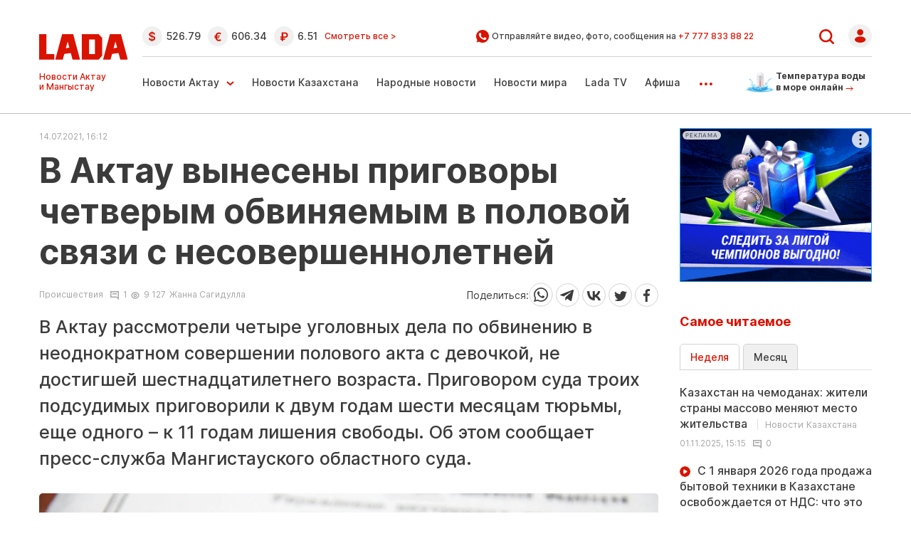

--- FILE ---
content_type: text/html; charset=UTF-8
request_url: https://www.lada.kz/incidents/incidents/92932-v-aktau-vyneseny-prigovory-chetverym-obvinyaemym-v-polovoy-svyazi-s-nesovershennoletney.html
body_size: 26964
content:
<!DOCTYPE html>
<html lang="ru" class="no-js tablet" prefix="og: https://ogp.me/ns#">
<head >
    <title>В Актау вынесены приговоры четверым обвиняемым в половой связи с несовершеннолетней</title>

    <meta charset="utf-8">
    <meta name="viewport" content="width=device-width, initial-scale=1, shrink-to-fit=no">
    <meta name='yandex-verification' content='793bd87764a95e24' />
    <meta name="google-site-verification" content="I46V6peyZiLCdvLBnyAVJBYbuBwhdxfaEXaTWf0m5Xg" />
    <meta name='wmail-verification' content='5037dffe2ba07e5d4b10be21b39e5d50' />
    <meta name="yandex-verification" content="e1df15491000ec03" />
    <meta name="google-site-verification" content="Jkkw8qox6fhxp8vSoFlkC7P5MNAklKR9pt-drluL9S4" />

    <meta name="keywords" content="годам, тюрьмы, месяцам, шести, одного, приговорили, лишения, Мангистауского, областного, прессслужба, сообщает, свободы, подсудимых, троих, обвинению, неоднократном, уголовных, четыре, рассмотрели, совершении" />
<meta name="description" content="В Актау рассмотрели четыре уголовных дела по обвинению в неоднократном совершении полового акта с девочкой, не достигшей шестнадцатилетнего возраста. Приговором суда троих подсудимых пригово" />
<meta name="robots" content="follow, index, max-snippet:-1, max-video-preview:-1, max-image-preview:large" />
<meta property="og:locale" content="ru_RU" />
<meta property="og:site_name" content="Новости Актау и Мангистауской области - ЛАДА.kz" />
<meta property="og:description" content="В Актау рассмотрели четыре уголовных дела по обвинению в неоднократном совершении полового акта с девочкой, не достигшей шестнадцатилетнего возраста. Приговором суда троих подсудимых пригово" />
<meta property="article:tag" content="годам, тюрьмы, месяцам, шести, одного, приговорили, лишения, Мангистауского, областного, прессслужба, сообщает, свободы, подсудимых, троих, обвинению, неоднократном, уголовных, четыре, рассмотрели, совершении" />
<meta property="news_keywords" content="годам, тюрьмы, месяцам, шести, одного, приговорили, лишения, Мангистауского, областного, прессслужба, сообщает, свободы, подсудимых, троих, обвинению, неоднократном, уголовных, четыре, рассмотрели, совершении" />
<meta property="og:type" content="article" />
<meta property="og:title" content="В Актау вынесены приговоры четверым обвиняемым в половой связи с несовершеннолетней" />
<meta property="og:url" content="https://www.lada.kz/incidents/incidents/92932-v-aktau-vyneseny-prigovory-chetverym-obvinyaemym-v-polovoy-svyazi-s-nesovershennoletney.html" />
<meta property="article:section" content="Происшествия" />
<meta property="article:published_time" content="2021-07-14T21:12:06+05:00" />
<meta property="article:modified_time" content="2021-07-14T21:12:06+05:00" />
<meta property="og:updated_time" content="2021-07-14T21:12:06+05:00" />
<meta property="twitter:card" content="summary_large_image" />
<meta property="twitter:title" content="В Актау вынесены приговоры четверым обвиняемым в половой связи с несовершеннолетней" />
<meta property="twitter:description" content="В Актау рассмотрели четыре уголовных дела по обвинению в неоднократном совершении полового акта с девочкой, не достигшей шестнадцатилетнего возраста. Приговором суда троих подсудимых пригово" />
<meta property="og:image:alt" content="В Актау вынесены приговоры четверым обвиняемым в половой связи с несовершеннолетней" />
<meta property="og:image" content="https://www.lada.kz/cache/imagine/1200/uploads/photos/2021-07/1626247424.jpg" />
<meta property="twitter:image" content="https://www.lada.kz/cache/imagine/1200/uploads/photos/2021-07/1626247424.jpg" />
<meta property="og:image:secure_url" content="https://www.lada.kz/cache/imagine/1200/uploads/photos/2021-07/1626247424.jpg" />
<meta property="og:image:width" content="1200" />
<meta property="og:image:height" content="801" />
<meta property="og:image:type" content="image/jpeg" />
<meta http-equiv="Content-Type" content="text/html; charset=utf-8" />
<meta charset="UTF-8" />

    <link rel="canonical" href="https://www.lada.kz/incidents/incidents/92932-v-aktau-vyneseny-prigovory-chetverym-obvinyaemym-v-polovoy-svyazi-s-nesovershennoletney.html"/>

    

    <link rel="dns-prefetch" href="//mc.yandex.ru/">
    <link rel="dns-prefetch" href="//www.liveinternet.ru">
    <link rel="dns-prefetch" href="//counter.yadro.ru">
    <link rel="dns-prefetch" href="//metrika.yandex.ru">
    <link rel="dns-prefetch" href="//youtube.com/">
    <link rel="dns-prefetch" href="//yastatic.net/">
    <link rel="dns-prefetch" href="//www.googletagmanager.com">
	<link rel="dns-prefetch" href="//yastatic.net/">
	<link rel="dns-prefetch" href="//www.google-analytics.com">
	<link rel="dns-prefetch" href="//ssl.google-analytics.com">
	<link rel="dns-prefetch" href="//pagead2.googlesyndication.com">
	<link rel="dns-prefetch" href="//googleads.g.doubleclick.net">
	<link rel="dns-prefetch" href="//tpc.googlesyndication.com">
	<link rel="dns-prefetch" href="//stats.g.doubleclick.net">
	<link rel="dns-prefetch" href="//www.gstatic.com">
	<script async src="//pagead2.googlesyndication.com/pagead/js/adsbygoogle.js"></script>	
	
	
			<script async src="https://cdn.tds.bid/bid.js" type="text/javascript"></script>	
		

	
		<script async src="https://pagead2.googlesyndication.com/pagead/js/adsbygoogle.js?client=ca-pub-9993343175818915"
		crossorigin="anonymous"></script>
	 
    <link rel="stylesheet" href="/build/critical.f26b0924.css">

                <link rel="stylesheet" href="/build/app.dc746fed.css">

        <link href="/custom.css?1762522773" type="text/css" rel="stylesheet"/>
    

    <link rel="stylesheet" href="/build/news.5f046311.css">

    
        <link href="https://www.lada.kz/amp/incidents/incidents/92932-v-aktau-vyneseny-prigovory-chetverym-obvinyaemym-v-polovoy-svyazi-s-nesovershennoletney.html" rel="amphtml"/>

            <!-- Google tag (gtag.js) -->
<script async src="https://www.googletagmanager.com/gtag/js?id=G-V2G1KHTG38"></script>
<script>
    window.dataLayer = window.dataLayer || [];
    function gtag(){dataLayer.push(arguments);}
    gtag('js', new Date());

    gtag('config', 'G-V2G1KHTG38');
</script>    
                <script type="application/ld+json">{"@context":"https:\/\/schema.org","@type":"WebSite","@id":"https:\/\/www.lada.kz\/#website","url":"https:\/\/www.lada.kz\/","name":"\u0412 \u0410\u043a\u0442\u0430\u0443 \u0432\u044b\u043d\u0435\u0441\u0435\u043d\u044b \u043f\u0440\u0438\u0433\u043e\u0432\u043e\u0440\u044b \u0447\u0435\u0442\u0432\u0435\u0440\u044b\u043c \u043e\u0431\u0432\u0438\u043d\u044f\u0435\u043c\u044b\u043c \u0432 \u043f\u043e\u043b\u043e\u0432\u043e\u0439 \u0441\u0432\u044f\u0437\u0438 \u0441 \u043d\u0435\u0441\u043e\u0432\u0435\u0440\u0448\u0435\u043d\u043d\u043e\u043b\u0435\u0442\u043d\u0435\u0439","potentialAction":{"@type":"SearchAction","target":"https:\/\/www.lada.kz\/search.html?search_text={search_term_string}","query-input":"required name=search_term_string"}}</script>
        <script type="application/ld+json">{"@context":"https:\/\/schema.org","@type":"WebPage","headline":"\u0412 \u0410\u043a\u0442\u0430\u0443 \u0432\u044b\u043d\u0435\u0441\u0435\u043d\u044b \u043f\u0440\u0438\u0433\u043e\u0432\u043e\u0440\u044b \u0447\u0435\u0442\u0432\u0435\u0440\u044b\u043c \u043e\u0431\u0432\u0438\u043d\u044f\u0435\u043c\u044b\u043c \u0432 \u043f\u043e\u043b\u043e\u0432\u043e\u0439 \u0441\u0432\u044f\u0437\u0438 \u0441 \u043d\u0435\u0441\u043e\u0432\u0435\u0440\u0448\u0435\u043d\u043d\u043e\u043b\u0435\u0442\u043d\u0435\u0439","url":"https:\/\/www.lada.kz\/","image":{"@type":"ImageObject","url":"https:\/\/www.lada.kz\/build\/images\/logo-amp.png","width":142,"height":44}}</script>
        <script type="application/ld+json">{"@context":"https:\/\/schema.org","@type":"Organization","@id":"https:\/\/www.lada.kz\/#organization","name":"Lada.kz","email":"info@lada.kz","url":"https:\/\/www.lada.kz\/","sameAs":["https:\/\/www.facebook.com\/ladakz","https:\/\/vk.com\/ladakz","https:\/\/www.youtube.com\/channel\/UCGw1Seqk8HDQNiYo_sLz21w","https:\/\/www.instagram.com\/ladakz\/","https:\/\/twitter.com\/#!\/aktaulada","https:\/\/t.me\/ladakz",""],"address":{"@type":"PostalAddress","streetAddress":"5 \u043c\u043a\u0440., \u0437\u0434\u0430\u043d\u0438\u0435 17\/1 (\u0432\u0445\u043e\u0434 \u0441 \u0442\u043e\u0440\u0446\u0430, \u0434\u043e\u043c\u043e\u0444\u043e\u043d 17)","addressLocality":"\u0433. \u0410\u043a\u0442\u0430\u0443","addressRegion":"\u0410\u043a\u0442\u0430\u0443","postalCode":"130000","addressCountry":{"@type":"Country","name":"\u0420\u0435\u0441\u043f\u0443\u0431\u043b\u0438\u043a\u0430 \u041a\u0430\u0437\u0430\u0445\u0441\u0442\u0430\u043d"}},"contactPoint":{"@type":"ContactPoint","telephone":"+77292505085","contactType":"technical support"},"logo":{"@type":"ImageObject","url":"https:\/\/www.lada.kz\/build\/images\/logo-amp.png","width":142,"height":44}}</script>
    

    <script type="application/ld+json">{"@context":"https:\/\/schema.org","@type":"NewsArticle","name":"\u0412 \u0410\u043a\u0442\u0430\u0443 \u0432\u044b\u043d\u0435\u0441\u0435\u043d\u044b \u043f\u0440\u0438\u0433\u043e\u0432\u043e\u0440\u044b \u0447\u0435\u0442\u0432\u0435\u0440\u044b\u043c \u043e\u0431\u0432\u0438\u043d\u044f\u0435\u043c\u044b\u043c \u0432 \u043f\u043e\u043b\u043e\u0432\u043e\u0439 \u0441\u0432\u044f\u0437\u0438 \u0441 \u043d\u0435\u0441\u043e\u0432\u0435\u0440\u0448\u0435\u043d\u043d\u043e\u043b\u0435\u0442\u043d\u0435\u0439","headline":"\u0412 \u0410\u043a\u0442\u0430\u0443 \u0432\u044b\u043d\u0435\u0441\u0435\u043d\u044b \u043f\u0440\u0438\u0433\u043e\u0432\u043e\u0440\u044b \u0447\u0435\u0442\u0432\u0435\u0440\u044b\u043c \u043e\u0431\u0432\u0438\u043d\u044f\u0435\u043c\u044b\u043c \u0432 \u043f\u043e\u043b\u043e\u0432\u043e\u0439 \u0441\u0432\u044f\u0437\u0438 \u0441 \u043d\u0435\u0441\u043e\u0432\u0435\u0440\u0448\u0435\u043d\u043d\u043e\u043b\u0435\u0442\u043d\u0435\u0439","description":"\u0412 \u0410\u043a\u0442\u0430\u0443 \u0440\u0430\u0441\u0441\u043c\u043e\u0442\u0440\u0435\u043b\u0438 \u0447\u0435\u0442\u044b\u0440\u0435 \u0443\u0433\u043e\u043b\u043e\u0432\u043d\u044b\u0445 \u0434\u0435\u043b\u0430 \u043f\u043e \u043e\u0431\u0432\u0438\u043d\u0435\u043d\u0438\u044e \u0432 \u043d\u0435\u043e\u0434\u043d\u043e\u043a\u0440\u0430\u0442\u043d\u043e\u043c \u0441\u043e\u0432\u0435\u0440\u0448\u0435\u043d\u0438\u0438 \u043f\u043e\u043b\u043e\u0432\u043e\u0433\u043e \u0430\u043a\u0442\u0430 \u0441 \u0434\u0435\u0432\u043e\u0447\u043a\u043e\u0439, \u043d\u0435 \u0434\u043e\u0441\u0442\u0438\u0433\u0448\u0435\u0439 \u0448\u0435\u0441\u0442\u043d\u0430\u0434\u0446\u0430\u0442\u0438\u043b\u0435\u0442\u043d\u0435\u0433\u043e \u0432\u043e\u0437\u0440\u0430\u0441\u0442\u0430. \u041f\u0440\u0438\u0433\u043e\u0432\u043e\u0440\u043e\u043c \u0441\u0443\u0434\u0430 \u0442\u0440\u043e\u0438\u0445 \u043f\u043e\u0434\u0441\u0443\u0434\u0438\u043c\u044b\u0445 \u043f\u0440\u0438\u0433\u043e\u0432\u043e\u0440\u0438\u043b\u0438 \u043a \u0434\u0432\u0443\u043c \u0433\u043e\u0434\u0430\u043c \u0448\u0435\u0441\u0442\u0438 \u043c\u0435\u0441\u044f\u0446\u0430\u043c \u0442\u044e\u0440\u044c\u043c\u044b, \u0435\u0449\u0435 \u043e\u0434\u043d\u043e\u0433\u043e \u2013 \u043a 11 \u0433\u043e\u0434\u0430\u043c \u043b\u0438\u0448\u0435\u043d\u0438\u044f \u0441\u0432\u043e\u0431\u043e\u0434\u044b. \u041e\u0431 \u044d\u0442\u043e\u043c \u0441\u043e\u043e\u0431\u0449\u0430\u0435\u0442 \u043f\u0440\u0435\u0441\u0441-\u0441\u043b\u0443\u0436\u0431\u0430 \u041c\u0430\u043d\u0433\u0438\u0441\u0442\u0430\u0443\u0441\u043a\u043e\u0433\u043e \u043e\u0431\u043b\u0430\u0441\u0442\u043d\u043e\u0433\u043e \u0441\u0443\u0434\u0430.","articleBody":"\u0421\u0443\u0434\u043e\u043c \u0443\u0441\u0442\u0430\u043d\u043e\u0432\u043b\u0435\u043d\u043e, \u0447\u0442\u043e \u043d\u0435\u0441\u043e\u0432\u0435\u0440\u0448\u0435\u043d\u043d\u043e\u043b\u0435\u0442\u043d\u044f\u044f \u043f\u043e\u0442\u0435\u0440\u043f\u0435\u0432\u0448\u0430\u044f \u041a. \u0432 \u0444\u0435\u0432\u0440\u0430\u043b\u0435 2020 \u0433\u043e\u0434\u0430 \u043f\u043e\u0441\u043b\u0435 \u043a\u043e\u043d\u0444\u043b\u0438\u043a\u0442\u0430 \u0441 \u043c\u0430\u0442\u0435\u0440\u044c\u044e \u0441\u0431\u0435\u0436\u0430\u043b\u0430 \u0438\u0437 \u0434\u043e\u043c\u0430, \u0430 \u0437\u0430\u0442\u0435\u043c \u0432\u043c\u0435\u0441\u0442\u0435 \u0441\u043e \u0441\u0432\u043e\u0435\u0439 \u043f\u043e\u0434\u0440\u0443\u0433\u043e\u0439 \u0443\u0435\u0445\u0430\u043b\u0430 \u043d\u0430 \u0442\u0430\u043a\u0441\u0438 \u0438\u0437 \u0441\u0442\u043e\u043b\u0438\u0446\u044b \u0432 \u0410\u043a\u0442\u0430\u0443. - \u0412 \u0410\u043a\u0442\u0430\u0443 \u043f\u043e\u0442\u0435\u0440\u043f\u0435\u0432\u0448\u0430\u044f \u0432\u043c\u0435\u0441\u0442\u0435 \u0441 \u043f\u043e\u0434\u0440\u0443\u0433\u043e\u0439 \u043f\u043e\u0437\u043d\u0430\u043a\u043e\u043c\u0438\u043b\u0430\u0441\u044c \u0441 \u043e\u0441\u0443\u0436\u0434\u0435\u043d\u043d\u044b\u043c\u0438, \u043a\u043e\u0442\u043e\u0440\u044b\u0435 \u0441\u043d\u0438\u043c\u0430\u043b\u0438 \u0438\u043c \u043a\u0432\u0430\u0440\u0442\u0438\u0440\u0443. \u041e\u0441\u0443\u0436\u0434\u0435\u043d\u043d\u044b\u0435, \u0437\u0430\u0432\u0435\u0434\u043e\u043c\u043e \u0437\u043d\u0430\u044f, \u0447\u0442\u043e \u041a. \u043d\u0435 \u0438\u0441\u043f\u043e\u043b\u043d\u0438\u043b\u043e\u0441\u044c \u0448\u0435\u0441\u0442\u043d\u0430\u0434\u0446\u0430\u0442\u0438 \u043b\u0435\u0442, \u043f\u043e \u0432\u043e\u043b\u0435\u0438\u0437\u044a\u044f\u0432\u043b\u0435\u043d\u0438\u044e \u043f\u043e\u0442\u0435\u0440\u043f\u0435\u0432\u0448\u0435\u0439 \u0432\u0441\u0442\u0443\u043f\u0438\u043b\u0438 \u0441 \u043d\u0435\u0439 \u0432 \u043f\u043e\u043b\u043e\u0432\u043e\u0439 \u043a\u043e\u043d\u0442\u0430\u043a\u0442. \u0421\u0443\u0434, \u0438\u0441\u0441\u043b\u0435\u0434\u043e\u0432\u0430\u0432 \u043c\u0430\u0442\u0435\u0440\u0438\u0430\u043b\u044b \u0438 \u043e\u0431\u0441\u0442\u043e\u044f\u0442\u0435\u043b\u044c\u0441\u0442\u0432\u0430 \u0434\u0435\u043b\u0430, \u043f\u043e\u0441\u0447\u0438\u0442\u0430\u043b, \u0447\u0442\u043e \u0432\u0438\u043d\u043e\u0432\u043d\u043e\u0441\u0442\u044c \u043f\u043e\u0434\u0441\u0443\u0434\u0438\u043c\u044b\u0445 \u0432 \u0441\u043e\u0432\u0435\u0440\u0448\u0435\u043d\u0438\u0438 \u0438\u043d\u043a\u0440\u0438\u043c\u0438\u043d\u0438\u0440\u0443\u0435\u043c\u043e\u0433\u043e \u0438\u043c \u0434\u0435\u044f\u043d\u0438\u044f \u0434\u043e\u043a\u0430\u0437\u0430\u043d\u0430 \u043e\u0431\u044a\u0435\u043a\u0442\u0438\u0432\u043d\u044b\u043c\u0438 \u0434\u043e\u043a\u0430\u0437\u0430\u0442\u0435\u043b\u044c\u0441\u0442\u0432\u0430\u043c\u0438, - \u0441\u043e\u043e\u0431\u0449\u0430\u0435\u0442 \u043f\u0440\u0435\u0441\u0441-\u0441\u043b\u0443\u0436\u0431\u0430 \u041c\u0430\u043d\u0433\u0438\u0441\u0442\u0430\u0443\u0441\u043a\u043e\u0433\u043e \u043e\u0431\u043b\u0430\u0441\u0442\u043d\u043e\u0433\u043e \u0441\u0443\u0434\u0430. \u0412 \u0441\u0443\u0434\u0435 \u043e\u0442\u043c\u0435\u0442\u0438\u043b\u0438, \u0447\u0442\u043e, \u0441\u043e\u0433\u043b\u0430\u0441\u043d\u043e \u0437\u0430\u043a\u043e\u043d\u043e\u0434\u0430\u0442\u0435\u043b\u044c\u0441\u0442\u0432\u0443, \u0441\u043e\u0432\u0435\u0440\u0448\u0435\u043d\u043d\u043e\u0435 \u043f\u0440\u0435\u0441\u0442\u0443\u043f\u043b\u0435\u043d\u0438\u0435 \u043e\u0442\u043d\u043e\u0441\u0438\u0442\u0441\u044f \u043a \u043a\u0430\u0442\u0435\u0433\u043e\u0440\u0438\u0438 \u043f\u0440\u0435\u0441\u0442\u0443\u043f\u043b\u0435\u043d\u0438\u044f \u0441\u0440\u0435\u0434\u043d\u0435\u0439 \u0442\u044f\u0436\u0435\u0441\u0442\u0438, \u0438 \u0432 \u0441\u043b\u0443\u0447\u0430\u044f\u0445, \u043a\u043e\u0433\u0434\u0430 \u043f\u043e \u043d\u0435\u0439 \u043d\u0435 \u0443\u0441\u0442\u0430\u043d\u043e\u0432\u043b\u0435\u043d\u044b \u043e\u0431\u0441\u0442\u043e\u044f\u0442\u0435\u043b\u044c\u0441\u0442\u0432\u0430, \u043e\u0442\u044f\u0433\u0447\u0430\u044e\u0449\u0438\u0435 \u0443\u0433\u043e\u043b\u043e\u0432\u043d\u043e\u0435 \u043d\u0430\u043a\u0430\u0437\u0430\u043d\u0438\u0435, \u0430 \u0443\u0441\u0442\u0430\u043d\u043e\u0432\u043b\u0435\u043d\u044b \u0441\u043c\u044f\u0433\u0447\u0430\u044e\u0449\u0438\u0435 \u043e\u0431\u0441\u0442\u043e\u044f\u0442\u0435\u043b\u044c\u0441\u0442\u0432\u0430, \u043d\u0430\u0437\u043d\u0430\u0447\u0430\u0435\u0442\u0441\u044f \u043d\u0430\u043a\u0430\u0437\u0430\u043d\u0438\u0435 \u043d\u0435 \u0431\u043e\u043b\u0435\u0435 \u043f\u043e\u043b\u043e\u0432\u0438\u043d\u044b \u0441\u0440\u043e\u043a\u0430 \u0443\u0433\u043e\u043b\u043e\u0432\u043d\u043e\u0433\u043e \u043d\u0430\u043a\u0430\u0437\u0430\u043d\u0438\u044f.\u041f\u0440\u0438\u0433\u043e\u0432\u043e\u0440\u043e\u043c \u0441\u0443\u0434\u0430 \u043f\u043e\u0434\u0441\u0443\u0434\u0438\u043c\u044b\u0445 \u043f\u0440\u0438\u0437\u043d\u0430\u043b\u0438 \u0432\u0438\u043d\u043e\u0432\u043d\u044b\u043c\u0438. \u0421\u0430\u043c\u044b\u0439 \u0431\u043e\u043b\u044c\u0448\u043e\u0439 \u0441\u0440\u043e\u043a \u043f\u043e\u043b\u0443\u0447\u0438\u043b \u0433\u0440\u0430\u0436\u0434\u0430\u043d\u0438\u043d \u0418., \u0435\u043c\u0443 \u043d\u0430\u0437\u043d\u0430\u0447\u0435\u043d\u043e \u043d\u0430\u043a\u0430\u0437\u0430\u043d\u0438\u0435 \u0432 \u0432\u0438\u0434\u0435 \u043b\u0438\u0448\u0435\u043d\u0438\u044f \u0441\u0432\u043e\u0431\u043e\u0434\u044b \u0441\u0440\u043e\u043a\u043e\u043c \u043d\u0430 11 \u043b\u0435\u0442 \u0441 \u043f\u043e\u0436\u0438\u0437\u043d\u0435\u043d\u043d\u044b\u043c \u043b\u0438\u0448\u0435\u043d\u0438\u0435\u043c \u043f\u0440\u0430\u0432\u0430 \u0437\u0430\u043d\u0438\u043c\u0430\u0442\u044c \u043f\u0435\u0434\u0430\u0433\u043e\u0433\u0438\u0447\u0435\u0441\u043a\u0438\u0435 \u0434\u043e\u043b\u0436\u043d\u043e\u0441\u0442\u0438, \u0441\u0432\u044f\u0437\u0430\u043d\u043d\u044b\u0435 \u0441 \u0440\u0430\u0431\u043e\u0442\u043e\u0439 \u0441 \u043d\u0435\u0441\u043e\u0432\u0435\u0440\u0448\u0435\u043d\u043d\u043e\u043b\u0435\u0442\u043d\u0438\u043c\u0438. \u0412 \u043f\u043e\u043b\u044c\u0437\u0443 \u043f\u043e\u0442\u0435\u0440\u043f\u0435\u0432\u0448\u0435\u0433\u043e \u0443\u0434\u043e\u0432\u043b\u0435\u0442\u0432\u043e\u0440\u0435\u043d \u0433\u0440\u0430\u0436\u0434\u0430\u043d\u0441\u043a\u0438\u0439 \u0438\u0441\u043a \u043e \u0432\u0437\u044b\u0441\u043a\u0430\u043d\u0438\u0438 \u043c\u043e\u0440\u0430\u043b\u044c\u043d\u043e\u0433\u043e \u0432\u0440\u0435\u0434\u0430 \u0432 \u0440\u0430\u0437\u043c\u0435\u0440\u0435 5 000 000 \u0442\u0435\u043d\u0433\u0435. \u0414\u0440\u0443\u0433\u043e\u043c\u0443 \u043f\u043e\u0434\u0441\u0443\u0434\u0438\u043c\u043e\u043c\u0443 \u043d\u0430\u0437\u043d\u0430\u0447\u0435\u043d\u043e \u043d\u0430\u043a\u0430\u0437\u0430\u043d\u0438\u0435 \u0432 \u0432\u0438\u0434\u0435 \u043b\u0438\u0448\u0435\u043d\u0438\u044f \u0441\u0432\u043e\u0431\u043e\u0434\u044b \u0441\u0440\u043e\u043a\u043e\u043c \u043d\u0430 2 \u0433\u043e\u0434\u0430 6 \u043c\u0435\u0441\u044f\u0446\u0435\u0432. \u0412 \u043f\u043e\u043b\u044c\u0437\u0443 \u043f\u043e\u0442\u0435\u0440\u043f\u0435\u0432\u0448\u0435\u0433\u043e \u0443\u0434\u043e\u0432\u043b\u0435\u0442\u0432\u043e\u0440\u0435\u043d \u0433\u0440\u0430\u0436\u0434\u0430\u043d\u0441\u043a\u0438\u0439 \u0438\u0441\u043a \u043e \u0432\u0437\u044b\u0441\u043a\u0430\u043d\u0438\u0438 \u043c\u043e\u0440\u0430\u043b\u044c\u043d\u043e\u0433\u043e \u0432\u0440\u0435\u0434\u0430 \u0432 \u0440\u0430\u0437\u043c\u0435\u0440\u0435 4 000 000 \u0442\u0435\u043d\u0433\u0435. \u0415\u0449\u0435 \u043e\u0434\u0438\u043d \u043e\u0431\u0432\u0438\u043d\u044f\u0435\u043c\u044b\u0439 \u043f\u043e\u043b\u0443\u0447\u0438\u043b \u0442\u0430\u043a\u043e\u0439 \u0436\u0435 \u0441\u0440\u043e\u043a, \u043d\u043e \u0441\u0443\u043c\u043c\u0430 \u043a\u043e\u043c\u043f\u0435\u043d\u0441\u0430\u0446\u0438\u0438 \u0441\u043e\u0441\u0442\u0430\u0432\u0438\u043b\u0430 3 000 000 \u0442\u0435\u043d\u0433\u0435.\u0427\u0435\u0442\u0432\u0435\u0440\u0442\u044b\u0439 \u043f\u043e\u0434\u0441\u0443\u0434\u0438\u043c\u044b\u0439 \u043f\u043e\u043b\u0443\u0447\u0438\u043b \u043d\u0430\u043a\u0430\u0437\u0430\u043d\u0438\u0435 \u0432 \u0432\u0438\u0434\u0435 \u043b\u0438\u0448\u0435\u043d\u0438\u044f \u0441\u0432\u043e\u0431\u043e\u0434\u044b \u0441\u0440\u043e\u043a\u043e\u043c \u043d\u0430  2 \u0433\u043e\u0434\u0430 6 \u043c\u0435\u0441\u044f\u0446\u0435\u0432.- \u041f\u0440\u0438 \u043d\u0430\u0437\u043d\u0430\u0447\u0435\u043d\u0438\u0438 \u043d\u0430\u043a\u0430\u0437\u0430\u043d\u0438\u044f \u0432 \u043a\u0430\u0447\u0435\u0441\u0442\u0432\u0435 \u0441\u043c\u044f\u0433\u0447\u0430\u044e\u0449\u0438\u0445 \u0443\u0433\u043e\u043b\u043e\u0432\u043d\u0443\u044e \u043e\u0442\u0432\u0435\u0442\u0441\u0442\u0432\u0435\u043d\u043d\u043e\u0441\u0442\u044c \u0444\u0430\u043a\u0442\u043e\u0440\u043e\u0432 \u0443\u0447\u0438\u0442\u044b\u0432\u0430\u043b\u043e\u0441\u044c \u043e\u0442\u0441\u0443\u0442\u0441\u0442\u0432\u0438\u0435 \u0432 \u043f\u0440\u043e\u0448\u043b\u043e\u043c  \u0423 \u0444\u0438\u0433\u0443\u0440\u0430\u043d\u0442\u043e\u0432 \u0441\u0443\u0434\u0438\u043c\u043e\u0441\u0442\u0438, \u043d\u0430\u043b\u0438\u0447\u0438\u0435 \u043d\u0435\u0441\u043e\u0432\u0435\u0440\u0448\u0435\u043d\u043d\u043e\u043b\u0435\u0442\u043d\u0438\u0445 \u0434\u0435\u0442\u0435\u0439. \u041e\u0442\u044f\u0433\u0447\u0430\u044e\u0449\u0438\u0445 \u043e\u0431\u0441\u0442\u043e\u044f\u0442\u0435\u043b\u044c\u0441\u0442\u0432 \u0441\u0443\u0434\u043e\u043c \u043d\u0435 \u0443\u0441\u0442\u0430\u043d\u043e\u0432\u043b\u0435\u043d\u043e, - \u043e\u0442\u043c\u0435\u0442\u0438\u043b\u0438 \u0432 \u0441\u0443\u0434\u0435.\u041e\u0431\u0432\u0438\u043d\u044f\u0435\u043c\u044b\u0435 \u043f\u043e\u0434\u0430\u043b\u0438 \u043d\u0430 \u0430\u043f\u0435\u043b\u043b\u044f\u0446\u0438\u044e, \u043e\u0434\u043d\u0430\u043a\u043e \u0441\u0443\u0434\u0435\u0431\u043d\u0430\u044f \u043a\u043e\u043b\u043b\u0435\u0433\u0438\u044f \u043f\u043e \u0443\u0433\u043e\u043b\u043e\u0432\u043d\u044b\u043c \u0434\u0435\u043b\u0430\u043c \u041c\u0430\u043d\u0433\u0438\u0441\u0442\u0430\u0443\u0441\u043a\u043e\u0433\u043e \u043e\u0431\u043b\u0430\u0441\u0442\u043d\u043e\u0433\u043e \u0441\u0443\u0434\u0430 \u043e\u0441\u0442\u0430\u0432\u0438\u043b\u0430 \u043f\u0440\u0438\u0433\u043e\u0432\u043e\u0440\u044b \u0441\u0443\u0434\u043e\u0432 \u0431\u0435\u0437 \u0438\u0437\u043c\u0435\u043d\u0435\u043d\u0438\u044f, \u0436\u0430\u043b\u043e\u0431\u044b \u043e\u0441\u0443\u0436\u0434\u0435\u043d\u043d\u044b\u0445 - \u0431\u0435\u0437 \u0443\u0434\u043e\u0432\u043b\u0435\u0442\u0432\u043e\u0440\u0435\u043d\u0438\u044f.\u041f\u0440\u0438\u0433\u043e\u0432\u043e\u0440\u044b \u0441\u0443\u0434\u0430 \u0432\u0441\u0442\u0443\u043f\u0438\u043b\u0438 \u0432 \u0437\u0430\u043a\u043e\u043d\u043d\u0443\u044e \u0441\u0438\u043b\u0443. \u041e\u0434\u0438\u043d \u0438\u0437 \u043e\u0441\u0443\u0436\u0434\u0435\u043d\u043d\u044b\u0445 \u0431\u0443\u0434\u0435\u0442 \u043e\u0442\u0431\u044b\u0432\u0430\u0442\u044c \u043d\u0430\u043a\u0430\u0437\u0430\u043d\u0438\u0435 \u0432 \u0443\u0447\u0440\u0435\u0436\u0434\u0435\u043d\u0438\u0438 \u043c\u0430\u043a\u0441\u0438\u043c\u0430\u043b\u044c\u043d\u043e\u0439 \u0431\u0435\u0437\u043e\u043f\u0430\u0441\u043d\u043e\u0441\u0442\u0438, \u0442\u0440\u043e\u0435 - \u0432 \u0441\u0440\u0435\u0434\u043d\u0435\u0439 \u0441\u0442\u0435\u043f\u0435\u043d\u0438 \u0431\u0435\u0437\u043e\u043f\u0430\u0441\u043d\u043e\u0441\u0442\u0438.\u0422\u0435\u043c \u0432\u0440\u0435\u043c\u0435\u043d\u0435\u043c \u043a\u0430\u0437\u0430\u0445\u0441\u0442\u0430\u043d\u0441\u043a\u0438\u0439 \u0431\u043b\u043e\u0433\u0435\u0440 \u041d\u0443\u0440\u043b\u0430\u043d \u0411\u0430\u0442\u044b\u0440\u043e\u0432 \u043e\u043f\u0443\u0431\u043b\u0438\u043a\u043e\u0432\u0430\u043b \u043f\u043e\u0441\u0442 \u0432 Instagram, \u0433\u0434\u0435 \u0437\u0430\u044f\u0432\u0438\u043b, \u0447\u0442\u043e \u0434\u0435\u0432\u043e\u0447\u043a\u0443 \u043f\u0440\u0438\u0432\u0435\u0437\u043b\u0438 \u0432 \u0410\u043a\u0442\u0430\u0443 \u043e\u0431\u043c\u0430\u043d\u043d\u044b\u043c \u043f\u0443\u0442\u0435\u043c. - \u041a\u0430\u043a\u0430\u044f-\u0442\u043e \u0436\u0435\u043d\u0449\u0438\u043d\u0430 \u043e\u0431\u043c\u0430\u043d\u043d\u044b\u043c \u043f\u0443\u0442\u0451\u043c \u0443\u0432\u0435\u0437\u043b\u0430 14-\u043b\u0435\u0442\u043d\u044e\u044e \u0434\u0435\u0432\u043e\u0447\u043a\u0443 \u0438\u0437 \u041d\u0443\u0440-\u0421\u0443\u043b\u0442\u0430\u043d\u0430 \u0432 \u0410\u043a\u0442\u0430\u0443, \u0433\u0434\u0435 \u0440\u0435\u0431\u0451\u043d\u043a\u0430 \u043d\u0430\u0441\u0438\u043b\u043e\u0432\u0430\u043b\u0438 \u0447\u0435\u0442\u044b\u0440\u0435 \u043d\u0435\u043b\u044e\u0434\u044f! \u0421\u0442\u0430\u0440\u0448\u0438\u0439 \u0438\u0437 \u043d\u0435\u043b\u044e\u0434\u0435\u0439 \u043e\u043a\u0430\u0437\u0430\u043b\u0441\u044f \u043c\u043d\u043e\u0433\u043e\u0434\u0435\u0442\u043d\u044b\u043c \u043e\u0442\u0446\u043e\u043c \u0438 \u0435\u0433\u043e \u0441\u043e\u0431\u0441\u0442\u0432\u0435\u043d\u043d\u0430\u044f \u0434\u043e\u0447\u044c - \u0440\u043e\u0432\u0435\u0441\u043d\u0438\u0446\u0430 \u043d\u0435\u0441\u0447\u0430\u0441\u0442\u043d\u043e\u0439 \u0434\u0435\u0432\u043e\u0447\u043a\u0438\u2026 \u0421\u0443\u0434 \u0441\u043e\u0441\u0442\u043e\u044f\u043b\u0441\u044f \u0432 \u0410\u043a\u0442\u0430\u0443! \u042d\u0442\u0438\u043c \u043f\u043e\u0434\u043e\u043d\u043a\u0430\u043c \u0434\u0430\u043b\u0438 \u0441\u0440\u043e\u043a, \u043e\u0442 \u043a\u043e\u0442\u043e\u0440\u043e\u0433\u043e \u043d\u043e\u0440\u043c\u0430\u043b\u044c\u043d\u044b\u0439 \u0447\u0435\u043b\u043e\u0432\u0435\u043a \u043f\u0440\u0438\u0434\u0451\u0442 \u0432 \u0431\u0435\u0448\u0435\u043d\u0441\u0442\u0432\u043e \u043e\u0442 \u043d\u0435\u0441\u043f\u0440\u0430\u0432\u0435\u0434\u043b\u0438\u0432\u043e\u0441\u0442\u0438. \u0421\u0430\u043c\u043e\u043c\u0443 \u0441\u0442\u0430\u0440\u0448\u0435\u043c\u0443 \u043d\u0430\u0441\u0438\u043b\u044c\u043d\u0438\u043a\u0443 (\u0442\u043e\u043c\u0443 \u0441\u0430\u043c\u043e\u043c\u0443, \u0443 \u043a\u043e\u0442\u043e\u0440\u043e\u0433\u043e \u0434\u043e\u0447\u044c \u0440\u043e\u0432\u0435\u0441\u043d\u0438\u0446\u0430 \u0436\u0435\u0440\u0442\u0432\u044b) \u0434\u0430\u043b\u0438 \u0432\u0441\u0435\u0433\u043e 11 \u043b\u0435\u0442. \u041e\u0441\u0442\u0430\u043b\u044c\u043d\u044b\u043c, \u0432\u043d\u0438\u043c\u0430\u043d\u0438\u0435! \u041f\u043e 2,5 \u0433\u043e\u0434\u0430! \u0410 \u044d\u0442\u0430 \u0442\u0432\u0430\u0440\u044c, \u043a\u043e\u0442\u043e\u0440\u0430\u044f \u043f\u0440\u0438\u0432\u0435\u0437\u043b\u0430 \u0434\u0435\u0432\u043e\u0447\u043a\u0443 \u043d\u0430\u0441\u0438\u043b\u044c\u043d\u0438\u043a\u0430\u043c, \u0432\u043e\u043e\u0431\u0449\u0435 \u043e\u0441\u0442\u0430\u043b\u0430\u0441\u044c \u043d\u0435 \u043f\u0440\u0438 \u0434\u0435\u043b\u0430\u0445, \u044f\u043a\u043e\u0431\u044b \u043e\u043d\u0430 \u043d\u0435 \u043f\u0440\u0438\u0447\u0451\u043c! \u041c\u0430\u0442\u044c \u0436\u0435\u0440\u0442\u0432\u044b \u043e\u043f\u043e\u0437\u0434\u0430\u043b\u0430 \u0441 \u0430\u043f\u0435\u043b\u043b\u044f\u0446\u0438\u0435\u0439 \u0438 \u043f\u0440\u0438\u0433\u043e\u0432\u043e\u0440 \u0432\u0441\u0442\u0443\u043f\u0438\u043b \u0432 \u0441\u0438\u043b\u0443, - \u043d\u0430\u043f\u0438\u0441\u0430\u043b \u0431\u043b\u043e\u0433\u0435\u0440.","dateCreated":"2021-07-14T16:12:06+00:00","datePublished":"2021-07-14T16:12:06+00:00","dateModified":"2021-07-14T16:12:06+00:00","articleSection":"\u041f\u0440\u043e\u0438\u0441\u0448\u0435\u0441\u0442\u0432\u0438\u044f","publisher":{"@type":"Organization","name":"Lada.kz","url":"https:\/\/www.lada.kz\/","address":{"@type":"PostalAddress","streetAddress":"5 \u043c\u043a\u0440., \u0437\u0434\u0430\u043d\u0438\u0435 17\/1 (\u0432\u0445\u043e\u0434 \u0441 \u0442\u043e\u0440\u0446\u0430, \u0434\u043e\u043c\u043e\u0444\u043e\u043d 17)","addressLocality":"\u0433. \u0410\u043a\u0442\u0430\u0443","addressRegion":"\u0410\u043a\u0442\u0430\u0443","postalCode":"130000","addressCountry":{"@type":"Country","name":"\u0420\u0435\u0441\u043f\u0443\u0431\u043b\u0438\u043a\u0430 \u041a\u0430\u0437\u0430\u0445\u0441\u0442\u0430\u043d"}},"contactPoint":{"@type":"ContactPoint","telephone":"+77292505085","contactType":"technical support"},"logo":{"@type":"ImageObject","url":"https:\/\/www.lada.kz\/build\/images\/logo-amp.png","width":142,"height":44},"sameAs":["https:\/\/www.facebook.com\/ladakz","https:\/\/vk.com\/ladakz","https:\/\/www.youtube.com\/channel\/UCGw1Seqk8HDQNiYo_sLz21w","https:\/\/www.instagram.com\/ladakz\/","https:\/\/twitter.com\/#!\/aktaulada","https:\/\/t.me\/ladakz",""]},"url":"https:\/\/www.lada.kz\/incidents\/incidents\/92932-v-aktau-vyneseny-prigovory-chetverym-obvinyaemym-v-polovoy-svyazi-s-nesovershennoletney.html","mainEntityOfPage":{"@type":"WebPage","@id":"https:\/\/www.lada.kz\/incidents\/incidents\/92932-v-aktau-vyneseny-prigovory-chetverym-obvinyaemym-v-polovoy-svyazi-s-nesovershennoletney.html","name":"\u0412 \u0410\u043a\u0442\u0430\u0443 \u0432\u044b\u043d\u0435\u0441\u0435\u043d\u044b \u043f\u0440\u0438\u0433\u043e\u0432\u043e\u0440\u044b \u0447\u0435\u0442\u0432\u0435\u0440\u044b\u043c \u043e\u0431\u0432\u0438\u043d\u044f\u0435\u043c\u044b\u043c \u0432 \u043f\u043e\u043b\u043e\u0432\u043e\u0439 \u0441\u0432\u044f\u0437\u0438 \u0441 \u043d\u0435\u0441\u043e\u0432\u0435\u0440\u0448\u0435\u043d\u043d\u043e\u043b\u0435\u0442\u043d\u0435\u0439"},"image":{"@type":"ImageObject","url":"https:\/\/www.lada.kz\/cache\/imagine\/1200\/uploads\/photos\/2021-07\/1626247424.jpg","width":1200,"height":801},"author":{"@type":"Person","name":"\u0416\u0430\u043d\u043d\u0430 \u0421\u0430\u0433\u0438\u0434\u0443\u043b\u043b\u0430","url":"https:\/\/www.lada.kz\/"}}</script>
    <script type="application/ld+json">{"@context":"https:\/\/schema.org","@type":"hentry","entry-title":"\u0412 \u0410\u043a\u0442\u0430\u0443 \u0432\u044b\u043d\u0435\u0441\u0435\u043d\u044b \u043f\u0440\u0438\u0433\u043e\u0432\u043e\u0440\u044b \u0447\u0435\u0442\u0432\u0435\u0440\u044b\u043c \u043e\u0431\u0432\u0438\u043d\u044f\u0435\u043c\u044b\u043c \u0432 \u043f\u043e\u043b\u043e\u0432\u043e\u0439 \u0441\u0432\u044f\u0437\u0438 \u0441 \u043d\u0435\u0441\u043e\u0432\u0435\u0440\u0448\u0435\u043d\u043d\u043e\u043b\u0435\u0442\u043d\u0435\u0439","published":"2021-07-14T16:12:06+00:00","updated":"2021-07-14T16:12:06+00:00"}</script>
    <script type="application/ld+json">{"@context":"https:\/\/schema.org","@type":"BreadcrumbList","itemListElement":[{"@type":"ListItem","position":1,"item":{"@id":"https:\/\/www.lada.kz\/","url":"https:\/\/www.lada.kz\/","name":"\u0412 \u0410\u043a\u0442\u0430\u0443 \u0432\u044b\u043d\u0435\u0441\u0435\u043d\u044b \u043f\u0440\u0438\u0433\u043e\u0432\u043e\u0440\u044b \u0447\u0435\u0442\u0432\u0435\u0440\u044b\u043c \u043e\u0431\u0432\u0438\u043d\u044f\u0435\u043c\u044b\u043c \u0432 \u043f\u043e\u043b\u043e\u0432\u043e\u0439 \u0441\u0432\u044f\u0437\u0438 \u0441 \u043d\u0435\u0441\u043e\u0432\u0435\u0440\u0448\u0435\u043d\u043d\u043e\u043b\u0435\u0442\u043d\u0435\u0439"}},{"@type":"ListItem","position":2,"item":{"@id":"https:\/\/www.lada.kz\/","url":"https:\/\/www.lada.kz\/","name":"\u0413\u043b\u0430\u0432\u043d\u0430\u044f"}},{"@type":"ListItem","position":3,"item":{"@id":"https:\/\/www.lada.kz\/incidents\/incidents\/92932-v-aktau-vyneseny-prigovory-chetverym-obvinyaemym-v-polovoy-svyazi-s-nesovershennoletney.html","url":"https:\/\/www.lada.kz\/incidents\/incidents\/92932-v-aktau-vyneseny-prigovory-chetverym-obvinyaemym-v-polovoy-svyazi-s-nesovershennoletney.html","name":"\u041f\u0440\u043e\u0438\u0441\u0448\u0435\u0441\u0442\u0432\u0438\u044f"}},{"@type":"ListItem","position":4,"item":{"@id":"https:\/\/www.lada.kz\/incidents\/incidents\/92932-v-aktau-vyneseny-prigovory-chetverym-obvinyaemym-v-polovoy-svyazi-s-nesovershennoletney.html","url":"https:\/\/www.lada.kz\/incidents\/incidents\/92932-v-aktau-vyneseny-prigovory-chetverym-obvinyaemym-v-polovoy-svyazi-s-nesovershennoletney.html","name":"\u0412 \u0410\u043a\u0442\u0430\u0443 \u0432\u044b\u043d\u0435\u0441\u0435\u043d\u044b \u043f\u0440\u0438\u0433\u043e\u0432\u043e\u0440\u044b \u0447\u0435\u0442\u0432\u0435\u0440\u044b\u043c \u043e\u0431\u0432\u0438\u043d\u044f\u0435\u043c\u044b\u043c \u0432 \u043f\u043e\u043b\u043e\u0432\u043e\u0439 \u0441\u0432\u044f\u0437\u0438 \u0441 \u043d\u0435\u0441\u043e\u0432\u0435\u0440\u0448\u0435\u043d\u043d\u043e\u043b\u0435\u0442\u043d\u0435\u0439"}}]}</script>

    		<script>window.yaContextCb = window.yaContextCb || []</script>
		<script src="https://yandex.ru/ads/system/context.js" defer></script>



		
    
</head>
<body>
<center><div id="adfox_171837650823785583"></div></center>
<script>
    window.yaContextCb.push(()=>{
        Ya.adfoxCode.create({
            ownerId: 321481,
            containerId: 'adfox_171837650823785583',
            params: {
                pp: 'g',
                ps: 'gymg',
                p2: 'jaha'
            }
        })
    })
</script>

<header class="header d-flex align-items-center justify-content-center xl-mb-40">
    <div class="d-none d-xl-block plus-18">18+</div>
    <div class="container d-flex justify-content-between">
        <div class="d-flex flex-column d-none d-md-block">
            <a href="/" class="d-block lg-mt-25 lg-mb-10 xl-mt-45 xl-mb-10">
                <img loading="lazy" src="/uploads/Lada_SVG.svg"
                     alt="Lada.kz"
                     width="126"
                     height="36"
                     class="header__logo"
                >
            </a>

            <div class="d-none d-md-block">
                <div class="header-slug header-slug--rus">Новости Актау и Мангыстау</div>
                <div class="header-slug header-slug--kaz d-none">Ақтау және Манғыстау жаңалықтары</div>
            </div>
        </div>

        <div class="section d-none d-md-block lg-ml-20">
            <div class="section--first --border-bottom d-flex align-items-center justify-content-between">
                <div class="currency d-flex align-items-center flex-row lg-mr-20 xl-pr-100">
    <span class="d-none d-xl-block currency__title  xl-mr-30">Курсы валют в банках Актау:</span>

                        <div class="currency__item d-flex align-items-center lg-mr-10 xl-mr-10" title="курс НБРК на 07.11.2025">
                <span class="d-block icon icon--dollar lg-mr-5 xl-mr-10"></span><span>526.79</span>
            </div>
        
        
                    
                    <div class="currency__item d-flex align-items-center lg-mr-10 xl-mr-10" title="курс НБРК на 07.11.2025">
                <span class="d-block icon icon--euro lg-mr-5 xl-mr-10"></span><span>606.34</span>
            </div>
        
                    
        
                    <div class="currency__item d-flex align-items-center lg-mr-10 xl-mr-20" title="курс НБРК на 07.11.2025">
                <span class="d-block icon icon--ruble lg-mr-5 xl-mr-10"></span><span>6.51</span>
            </div>
            
    <a href="/exchange-rates" class="link-all">Смотреть все ></a>
</div>


                <div class="wa xl-pr-100">
                    <img loading="lazy" src="/build/static/Page-1.svg" alt="" width="18" height="18"/>&nbsp;
                    <span class="wa__text">Отправляйте видео, фото, сообщения на <a
                                href="https://api.whatsapp.com/send?phone=77778338822" class="wa__link" target="_blank">+7 777 833 88 22</a></span>
                </div>

                <div class="d-flex align-items-center position-relative user-menu-wrapper">
                    <a href="/search" class="d-block lg-pr-20 xl-pr-35">
                        <img loading="lazy" src="/build/static/Vector.svg" alt="" width="21" height="21"/>
                    </a>

                                            <a href="/security/login/">
                            <img loading="lazy" src="/build/static/Group28641.svg" alt="" width="33" height="33"/>
                        </a>
                                    </div>
            </div>

            <div class="section--second d-flex align-items-center justify-content-between">
                <ul class="menu header-menu d-flex flex-row ">
                    <li class="menu-item xl-mr-35 dropdown">
                        <a href="/aktau_news/"
                           class="d-flex menu-item__link menu-item__link--arrow-down ">Новости Актау</a>

                        <ul class="dropdown-menu">
                            <li><a class="dropdown-item lg-pb-10 xl-pb-15"
                                   href="/aktau_news/vlast/">Власть</a>
                            </li>
                            <li><a class="dropdown-item lg-pb-10 xl-pb-15"
                                   href="/aktau_news/incidents/">Происшествия</a>
                            </li>
                            <li><a class="dropdown-item lg-pb-10 xl-pb-15"
                                   href="/aktau_news/society/">Общество</a>
                            </li>
                            <li><a class="dropdown-item lg-pb-10 xl-pb-15"
                                   href="/aktau_news/business/">Бизнес</a>
                            </li>
                            <li><a class="dropdown-item lg-pb-10 xl-pb-15"
                                   href="/aktau_news/communal/">Коммуналка</a>
                            </li>
                            <li><a class="dropdown-item lg-pb-10 xl-pb-15"
                                   href="/aktau_news/ecology/">Экология</a>
                            </li>
                            <li><a class="dropdown-item lg-pb-10 xl-pb-15"
                                   href="/aktau_news/culture/">Культура</a>
                            </li>
                            <li><a class="dropdown-item lg-pb-10 xl-pb-15" href="/sport/">Спорт</a>
                            </li>
                            <li><a class="dropdown-item lg-pb-10"
                                   href="/aktau_news/kogham/">Қоғам</a>
                            </li>
                        </ul>
                    </li>
                    <li class="menu-item xl-mr-35">
                        <a href="/kazakhstan-news/" class="menu-item__link ">Новости
                            Казахстана</a>
                    </li>
                    <li class="menu-item xl-mr-35">
                        <a href="/sms_news/" class="menu-item__link ">Народные
                            новости</a>
                    </li>
                    <li class="menu-item xl-mr-35">
                        <a href="/world-news/" class="menu-item__link ">Новости
                            мира</a>
                    </li>
                    <li class="menu-item xl-mr-35">
                        <a href="/ladatv/" class="menu-item__link ">Lada TV</a>
                    </li>
                    <li class="menu-item xl-mr-35 ">
                        <a href="/afisha/" class="menu-item__link ">Афиша</a>
                    </li>
                    <li class="menu-item xl-mr-35 dropdown">
                        <a href="" class="menu-item__more" data-bs-toggle="dropdown">...</a>

                        <ul class="dropdown-menu">
                            <li><a class="dropdown-item lg-pb-10 xl-pb-15"
                                   href="/istoriya-v-fotografiyah/">Фоторепортажи</a>
                            </li>
                            <li><a class="dropdown-item lg-pb-10 xl-pb-15"
                                   href="/gosinformzakaz/">Госинформзаказ</a></li>
                            <li><a class="dropdown-item lg-pb-10 xl-pb-15"
                                   href="/lastnews/">Архив</a></li>
                            <li><a class="dropdown-item"
                                   href="/in_details/111525-spisok-i-kontakty-baz-otdyha-aktau.html">Пляжи и базы<br/>
                                    отдыха города<br/> Актау</a></li>
                        </ul>
                    </li>
                </ul>

                <a href="/temperatura_vody_v_more.html" class="water-temp">
                    <img loading="lazy" src="/build/static/water-temp.png" alt="" width="45" height="29">
                    <div>Температура воды в море онлайн <img src="/build/static/sm-arrow-right.svg"
                                                             alt=""></div>
                </a>
            </div>
        </div>

        <div class="header__row d-flex d-md-none">
            <a href="/" class="header__logo">
                <img loading="lazy" src="/uploads/Lada_SVG.svg"
                     alt="" width="75" height="22">
            </a>
            <a href="/temperatura_vody_v_more.html" class="header__temp">
                <img src="/build/static/icons/water-temp.png" alt="Температура воды в Каспийском море"
                     width="45" height="29">
                <div>Температура воды в море онлайн <img loading="lazy" width="11" height="7"
                                                         src="/build/static/icons/sm-arrow-right.svg"
                                                         alt="Температура воды в Каспийском море"></div>
            </a>
            <div class="burger">
                <img src="/build/static/icons/burger.svg" alt="Меню" width="19" height="19">
            </div>
        </div>
    </div>
</header>

<div class="menu mobile-menu">
    <div class="mobile-menu__top">
        <div class="wrapper">
            <div class="mobile-menu__top_row">
                                    <a href="/security/login/" class="menu__user">
                        <img src="/build/static/icons/login.svg" alt="Авторизоваться" width="28" height="28">
                        Войти
                    </a>
                                <button class="mobile-menu__close" type="button">
                    <img loading="lazy" src="/build/static/icons/close.svg"
                         alt="close">
                </button>
            </div>
            <form action="/search" method="get" class="mobile-menu__search">
                <input type="text" name="q" placeholder="Искать на сайте" title="">
                <button type="submit"><img src="/build/static/icons/search.svg" alt="Поиск по сайту"
                                           width="19"
                                           height="19"></button>
            </form>
        </div>
    </div>
    <div class="wrapper">
        <a href="/temperatura_vody_v_more.html" class="mobile-menu__plyaj">
            <img loading="lazy" src="/build/static/icons/plyaj.png" alt="" width="88" height="73">
            <div>
                Пляжи и базы <br>отдыха Актау <img src="/build/static/icons/sm-arrow-right.svg"
                                                   alt="Пляжи и базы отдыха Актау"
                                                   width="19">
            </div>
        </a>

        <ul class="mobile-menu__list">
            <li><a href="/aktau_news/">Новости Актау</a></li>
            <li><a href="/aktau_news/vlast/">Власть</a></li>
            <li><a href="/aktau_news/incidents/">Происшествия</a></li>
            <li><a href="/aktau_news/society/">Общество</a></li>
            <li><a href="/aktau_news/communal/">Коммуналка</a></li>
            <li><a href="/aktau_news/ecology/">Экология</a></li>
            <li><a href="/ladatv/"><img loading="lazy" src="/build/static/icons/play.svg" alt="Lada TV"> Lada TV</a></li>
            <li><a href="/aktau_news/culture/">Культура</a></li>
            <li><a href="/ph/">Фоторепортажи</a></li>
            <li><a href="/sport/">Спорт</a></li>
            <li><a href="/gosinformzakaz/">Госинформзаказ</a></li>
            <li><a href="/afisha/"><img loading="lazy" src="/build/static/icons/star.svg" alt="Афиша"> Афиша</a>
            </li>
            <li><a href="/lastnews/">Архив</a></li>
            <li><a href="/exchange-rates">Курсы валют</a></li>
        </ul>

        <a href="/add" class="primary-btn">
            <svg width="10" height="11" viewBox="0 0 10 11" fill="none" xmlns="http://www.w3.org/2000/svg">
                <path d="M5 0.5V10.5" stroke="#ffffff" stroke-width="2"></path>
                <path d="M10 5.5L-4.17233e-07 5.5" stroke="#ffffff" stroke-width="2"></path>
            </svg>
            Добавить свою новость
        </a>
        <a href="#" class="secondary-btn"><img loading="lazy" src="/build/static/icons/plus.svg" alt="Добавить
            объявление"> Добавить
            объявление</a>

        <div class="mobile-menu__wa">
            <img loading="lazy" src="/build/static/icons/header-wa.svg" alt="Отправляйте видео, фото, сообщения на">
            <div>
                Отправляйте видео, фото, сообщения на <a href="https://api.whatsapp.com/send?phone=77778338822"
                                                         target="_blank">+7 777 833 88 22</a>
            </div>
        </div>

        <div class="mobile-menu__soc">
            LADA в соцсетях:
            <ul class="mobile-menu__soc_list">
                <li><a href="https://t.me/ladakz"><img loading="lazy"
                                src="/build/static/icons/header-tg.svg" alt=""></a></li>
                <li><a href="https://vk.com/ladakz"><img loading="lazy" src="/build/static/icons/header-vk.svg"
                                                                alt=""></a></li>
                <li><a href="https://www.facebook.com/ladakz"><img loading="lazy" src="/build/static/icons/header-fb.svg"
                                                                alt=""></a></li>
                <li><a href="#"><img loading="lazy" src="/build/static/icons/header-tw.svg" alt=""></a></li>
                <li><a href="https://www.instagram.com/ladakz/"><img loading="lazy"
                                src="/build/static/icons/header-insta.svg" alt=""></a></li>
                <li><a href=""><img loading="lazy"
                                src="/build/static/icons/header-tiktok.svg" alt=""></a></li>
            </ul>
        </div>

        <div class="mobile-menu__contacts">
            <div class="mobile-menu__contact">
					<span class="mobile-menu__contact_icon">
						<img loading="lazy" src="/build/static/icons/header-phone.svg" alt="">
					</span>
                <div>
                    Контакты редакции: <br>
                    <a href="tel:+77292505085">+7 (7292) 50 50 85</a>, <a href="mailto:site@lada.kz">site@lada.kz</a>
                </div>
            </div>
            <hr>
            <div class="mobile-menu__contact">
					<span class="mobile-menu__contact_icon">
						<img loading="lazy" src="/build/static/icons/header-phone.svg" alt="">
					</span>
                <div>
                    Дежурный журналист: <br>
                    <a href="tel:+77079505085">+7 (707) 950 50 85</a>
                </div>
            </div>
            <hr>
            <div class="mobile-menu__contact">
                <span class="mobile-menu__contact_icon">
                    <img loading="lazy" src="/build/static/icons/header-announce.svg" alt="">
                </span>
                <div>
                    По размещению рекламы: <br>
                    <a href="tel:+77079601304">+7 707 960 13 04</a>
                </div>
            </div>
            <hr>
            <div class="mobile-menu__contact">
					<span class="mobile-menu__contact_icon">
						<img loading="lazy" src="/build/static/icons/header-loc.svg" alt="">
					</span>
                <div>
                    Адрес редакции: <br>
                    130000, г.Актау, 5 мкр., здание 17/1 (вход с торца, домофон 17)
                </div>
            </div>
        </div>

        <div class="mobile-menu__copyright">© 2002 – 2025 LADA.KZ</div>
    </div>
</div>    <div id="post_view" class="news-view " data-adsenseno="0">
        <div class="container" data-adsenseno="0">
                    		
            <div class="row xs-pb-20 lg-pb-30">
                <div class="col-12 col-lg-9 col-xs-12 news">
                    <div class=" xs-mb-10 xl-mb-10">
                        <span class="news__date">14.07.2021, 16:12</span>
                                            </div>
                    <h1 class="news__title xs-pb-15 xl-pb-25" data-original="&#x0412;&#x20;&#x0410;&#x043A;&#x0442;&#x0430;&#x0443;&#x20;&#x0432;&#x044B;&#x043D;&#x0435;&#x0441;&#x0435;&#x043D;&#x044B;&#x20;&#x043F;&#x0440;&#x0438;&#x0433;&#x043E;&#x0432;&#x043E;&#x0440;&#x044B;&#x20;&#x0447;&#x0435;&#x0442;&#x0432;&#x0435;&#x0440;&#x044B;&#x043C;&#x20;&#x043E;&#x0431;&#x0432;&#x0438;&#x043D;&#x044F;&#x0435;&#x043C;&#x044B;&#x043C;&#x20;&#x0432;&#x20;&#x043F;&#x043E;&#x043B;&#x043E;&#x0432;&#x043E;&#x0439;&#x20;&#x0441;&#x0432;&#x044F;&#x0437;&#x0438;&#x20;&#x0441;&#x20;&#x043D;&#x0435;&#x0441;&#x043E;&#x0432;&#x0435;&#x0440;&#x0448;&#x0435;&#x043D;&#x043D;&#x043E;&#x043B;&#x0435;&#x0442;&#x043D;&#x0435;&#x0439;">
                        В Актау вынесены приговоры четверым обвиняемым в половой связи с несовершеннолетней
                    </h1>
					
                    <div class="d-flex justify-content-between xs-mb-10 xl-mb-30">
                        <div class="d-flex flex-row align-items-center justify-content-center">
                            <a href="/incidents/incidents/" class="news__category xs-pr-10 xl-pr-15">Происшествия</a>
                            <span class="news__comments d-block xs-pr-5 xl-pr-10">1</span>
                            <span class="news__views d-block xs-pr-5 xl-pr-15">9 127</span>
                                                            <span class="news__author "><a href="/user/Жанна Сагидулла/news">Жанна Сагидулла</a></span>
                                                    </div>
                                                    <div class="social-share d-flex align-items-center justify-content-center">
    <span class="social-share__title d-none d-lg-block xl-pr-20">Поделиться:</span>

    <div class="item">
	<a href="https://api.whatsapp.com/send?text=https://www.lada.kz/incidents/incidents/92932-v-aktau-vyneseny-prigovory-chetverym-obvinyaemym-v-polovoy-svyazi-s-nesovershennoletney.html" class="item__link xl-pr-10" target="_blank">
			<svg width="34" height="34" viewBox="0 0 34 34" fill="none" xmlns="http://www.w3.org/2000/svg">
				<g clip-path="url(#clip0_227_146)">
				<path d="M17 33C25.8366 33 33 25.8366 33 17C33 8.16344 25.8366 1 17 1C8.16344 1 1 8.16344 1 17C1 25.8366 8.16344 33 17 33Z" fill="white" fill-opacity="0.2" stroke="#D2D2D2"/>
				<path d="M24.0781 9.90756C23.1572 8.98193 22.0604 8.24812 20.8516 7.74893C19.6428 7.24975 18.3463 6.99517 17.0377 7.00007C11.5542 7.00007 7.08538 11.4476 7.08036 16.9075C7.08036 18.6563 7.53993 20.3575 8.40758 21.8638L7 27L12.2788 25.6225C13.7384 26.4153 15.3749 26.8301 17.0377 26.8288H17.0427C22.5274 26.8288 26.995 22.3813 27 16.9163C27.0011 15.6139 26.7434 14.3241 26.2417 13.1212C25.74 11.9184 25.0056 10.8262 24.0781 9.90756ZM17.0377 25.1513C15.555 25.1501 14.0997 24.753 12.8237 24.0013L12.5223 23.8213L9.39076 24.6388L10.227 21.5975L10.0311 21.2838C9.20217 19.9717 8.76375 18.4526 8.7667 16.9025C8.7667 12.3701 12.4797 8.67256 17.0427 8.67256C18.1298 8.67062 19.2065 8.88291 20.2107 9.29718C21.215 9.71145 22.1269 10.3195 22.894 11.0863C23.6636 11.8502 24.2737 12.7582 24.6892 13.758C25.1047 14.7577 25.3174 15.8294 25.3149 16.9113C25.3099 21.46 21.5969 25.1513 17.0377 25.1513ZM21.5768 18.9838C21.3295 18.86 20.1077 18.2613 19.8779 18.1763C19.6494 18.095 19.4824 18.0525 19.3192 18.3C19.1522 18.5463 18.675 19.1075 18.5319 19.2688C18.3887 19.435 18.2406 19.4538 17.992 19.3313C17.7446 19.2063 16.9422 18.9463 15.993 18.1C15.2521 17.4438 14.7562 16.6313 14.608 16.385C14.4648 16.1375 14.5942 16.005 14.7185 15.8813C14.8277 15.7713 14.9658 15.5913 15.0902 15.4488C15.2157 15.3063 15.2572 15.2013 15.3388 15.0363C15.4204 14.8688 15.3815 14.7263 15.3199 14.6025C15.2572 14.4788 14.7612 13.2575 14.5515 12.765C14.3506 12.2788 14.1459 12.3463 13.9927 12.3401C13.8496 12.3313 13.6826 12.3313 13.5156 12.3313C13.3895 12.3345 13.2654 12.3636 13.1511 12.4167C13.0368 12.4698 12.9347 12.5459 12.8513 12.64C12.6228 12.8875 11.9837 13.4863 11.9837 14.7075C11.9837 15.9288 12.8752 17.1025 13.0008 17.2688C13.1238 17.435 14.7511 19.9338 17.2486 21.0088C17.8388 21.265 18.3034 21.4163 18.6662 21.5313C19.2627 21.7213 19.8014 21.6925 20.2308 21.6313C20.7079 21.5588 21.7012 21.0313 21.9108 20.4525C22.1168 19.8725 22.1168 19.3775 22.054 19.2738C21.9925 19.1688 21.8255 19.1075 21.5768 18.9838Z" fill="#3B3B3B"/>
				</g>
				<defs>
				<clipPath id="clip0_227_146">
				<rect width="34" height="34" fill="white"/>
				</clipPath>
				</defs>
				</svg>
        </a>
        <a href="https://t.me/share/url?url=https://www.lada.kz/incidents/incidents/92932-v-aktau-vyneseny-prigovory-chetverym-obvinyaemym-v-polovoy-svyazi-s-nesovershennoletney.html" class="item__link xl-pr-10" target="_blank">
            <svg xmlns="http://www.w3.org/2000/svg" width="33" height="33" viewBox="0 0 33 33"
                 fill="none">
                <circle cx="16.5" cy="16.5001" r="16" fill="white" fill-opacity="0.2"
                        stroke="#D2D2D2"/>
                <path d="M23.7175 9.10533L6.88718 15.622C5.73858 16.0852 5.74523 16.7286 6.67645 17.0155L10.9975 18.369L20.9951 12.0353C21.4678 11.7465 21.8997 11.9019 21.5447 12.2183L13.4447 19.5585L13.1466 24.0317C13.5832 24.0317 13.7759 23.8305 14.0209 23.5932L16.1197 21.5439L20.4853 24.7818C21.2903 25.2269 21.8684 24.9982 22.0687 24.0336L24.9345 10.4721C25.2278 9.29119 24.4855 8.75647 23.7175 9.10533Z"
                      fill="#3B3B3B"/>
            </svg>
        </a>
        <a href="https://vk.com/share.php?url=https://www.lada.kz/incidents/incidents/92932-v-aktau-vyneseny-prigovory-chetverym-obvinyaemym-v-polovoy-svyazi-s-nesovershennoletney.html" class="item__link xl-pr-10" target="_blank">
            <svg xmlns="http://www.w3.org/2000/svg" width="33" height="33" viewBox="0 0 33 33"
                 fill="none">
                <path d="M17.3485 24.0001C10.8569 24.0001 7.15428 19.1203 7 11.0001H10.2517C10.3585 16.9601 12.7557 19.4846 14.6545 20.0051V11.0001H17.7165V16.1402C19.5915 15.919 21.5613 13.5767 22.2259 11.0001H25.2878C24.7775 14.1753 22.6413 16.5176 21.1223 17.4806C22.6413 18.2614 25.0743 20.3044 26 24.0001H22.6295C21.9056 21.5276 20.1018 19.6147 17.7165 19.3545V24.0001H17.3485Z"
                      fill="#3B3B3B"/>
                <circle cx="16.5" cy="16.5001" r="16" stroke="#D2D2D2"/>
            </svg>
        </a>
        <a href="https://twitter.com/intent/tweet?url=https://www.lada.kz/incidents/incidents/92932-v-aktau-vyneseny-prigovory-chetverym-obvinyaemym-v-polovoy-svyazi-s-nesovershennoletney.html" class="item__link xl-pr-10" target="_blank">
            <svg xmlns="http://www.w3.org/2000/svg" width="33" height="33" viewBox="0 0 33 33"
                 fill="none">
                <circle cx="16.5" cy="16.5001" r="16" fill="white" fill-opacity="0.2"
                        stroke="#D2D2D2"/>
                <path d="M24.1572 14.4854C24.1682 14.6373 24.1682 14.7892 24.1682 14.9425C24.1682 19.6133 20.4534 25.0001 13.6607 25.0001V24.9973C11.6541 25.0001 9.68921 24.45 8 23.4126C8.29177 23.4462 8.58501 23.463 8.87898 23.4637C10.5419 23.4651 12.1572 22.9311 13.4654 21.9476C11.8852 21.9189 10.4995 20.9327 10.0154 19.4929C10.5689 19.5951 11.1393 19.5741 11.6826 19.432C9.95978 19.0988 8.72029 17.6499 8.72029 15.9672V15.9224C9.23364 16.1961 9.80841 16.348 10.3963 16.3648C8.77367 15.3267 8.27349 13.2605 9.25338 11.645C11.1283 13.8533 13.8947 15.1958 16.8644 15.3379C16.5667 14.1102 16.9733 12.8237 17.9327 11.9606C19.4201 10.6223 21.7594 10.6909 23.1576 12.1139C23.9846 11.9578 24.7773 11.6674 25.5027 11.2558C25.2271 12.074 24.6501 12.7691 23.8793 13.2108C24.6113 13.1282 25.3265 12.9406 26 12.6543C25.5042 13.3655 24.8797 13.9849 24.1572 14.4854Z"
                      fill="#3B3B3B"/>
            </svg>
        </a>
        <a href="https://www.facebook.com/sharer/sharer.php?u=https://www.lada.kz/incidents/incidents/92932-v-aktau-vyneseny-prigovory-chetverym-obvinyaemym-v-polovoy-svyazi-s-nesovershennoletney.html" class="item__link " target="_blank">
            <svg xmlns="http://www.w3.org/2000/svg" width="33" height="33" viewBox="0 0 33 33"
                 fill="none">
                <circle cx="16.5" cy="16.5" r="16" fill="white" fill-opacity="0.2"
                        stroke="#D2D2D2"/>
                <path d="M17.8417 25.9999V17.7892H20.4952L20.8925 14.5894H17.8417V12.5464C17.8417 11.62 18.0894 10.9886 19.3686 10.9886L21 10.9878V8.12595C20.7177 8.0871 19.7494 8 18.6228 8C16.2707 8 14.6603 9.49113 14.6603 12.2297V14.5895H12V17.7893H14.6603V26L17.8417 25.9999Z"
                      fill="#3B3B3B"/>
            </svg>
        </a>
    </div>
</div>                                            </div>

                                            <input type="hidden" id="next_url" value="https://www.lada.kz/incidents/92920-ne-ustupil-dorogu-v-aktau-legkovushku-otkinulo-na-peshehodnuyu-zonu.html">
                    
                    					
					                        <div class="news__extract xs-mb-30 xl-mb-30" data-original="&#x0412;&#x20;&#x0410;&#x043A;&#x0442;&#x0430;&#x0443;&#x20;&#x0440;&#x0430;&#x0441;&#x0441;&#x043C;&#x043E;&#x0442;&#x0440;&#x0435;&#x043B;&#x0438;&#x20;&#x0447;&#x0435;&#x0442;&#x044B;&#x0440;&#x0435;&#x20;&#x0443;&#x0433;&#x043E;&#x043B;&#x043E;&#x0432;&#x043D;&#x044B;&#x0445;&#x20;&#x0434;&#x0435;&#x043B;&#x0430;&#x20;&#x043F;&#x043E;&#x20;&#x043E;&#x0431;&#x0432;&#x0438;&#x043D;&#x0435;&#x043D;&#x0438;&#x044E;&#x20;&#x0432;&#x20;&#x043D;&#x0435;&#x043E;&#x0434;&#x043D;&#x043E;&#x043A;&#x0440;&#x0430;&#x0442;&#x043D;&#x043E;&#x043C;&#x20;&#x0441;&#x043E;&#x0432;&#x0435;&#x0440;&#x0448;&#x0435;&#x043D;&#x0438;&#x0438;&#x20;&#x043F;&#x043E;&#x043B;&#x043E;&#x0432;&#x043E;&#x0433;&#x043E;&#x20;&#x0430;&#x043A;&#x0442;&#x0430;&#x20;&#x0441;&#x20;&#x0434;&#x0435;&#x0432;&#x043E;&#x0447;&#x043A;&#x043E;&#x0439;,&#x20;&#x043D;&#x0435;&#x20;&#x0434;&#x043E;&#x0441;&#x0442;&#x0438;&#x0433;&#x0448;&#x0435;&#x0439;&#x20;&#x0448;&#x0435;&#x0441;&#x0442;&#x043D;&#x0430;&#x0434;&#x0446;&#x0430;&#x0442;&#x0438;&#x043B;&#x0435;&#x0442;&#x043D;&#x0435;&#x0433;&#x043E;&#x20;&#x0432;&#x043E;&#x0437;&#x0440;&#x0430;&#x0441;&#x0442;&#x0430;.&#x20;&#x041F;&#x0440;&#x0438;&#x0433;&#x043E;&#x0432;&#x043E;&#x0440;&#x043E;&#x043C;&#x20;&#x0441;&#x0443;&#x0434;&#x0430;&#x20;&#x0442;&#x0440;&#x043E;&#x0438;&#x0445;&#x20;&#x043F;&#x043E;&#x0434;&#x0441;&#x0443;&#x0434;&#x0438;&#x043C;&#x044B;&#x0445;&#x20;&#x043F;&#x0440;&#x0438;&#x0433;&#x043E;&#x0432;&#x043E;&#x0440;&#x0438;&#x043B;&#x0438;&#x20;&#x043A;&#x20;&#x0434;&#x0432;&#x0443;&#x043C;&#x20;&#x0433;&#x043E;&#x0434;&#x0430;&#x043C;&#x20;&#x0448;&#x0435;&#x0441;&#x0442;&#x0438;&#x20;&#x043C;&#x0435;&#x0441;&#x044F;&#x0446;&#x0430;&#x043C;&#x20;&#x0442;&#x044E;&#x0440;&#x044C;&#x043C;&#x044B;,&#x20;&#x0435;&#x0449;&#x0435;&#x20;&#x043E;&#x0434;&#x043D;&#x043E;&#x0433;&#x043E;&#x20;&#x2013;&#x20;&#x043A;&#x20;11&#x20;&#x0433;&#x043E;&#x0434;&#x0430;&#x043C;&#x20;&#x043B;&#x0438;&#x0448;&#x0435;&#x043D;&#x0438;&#x044F;&#x20;&#x0441;&#x0432;&#x043E;&#x0431;&#x043E;&#x0434;&#x044B;.&#x20;&#x041E;&#x0431;&#x20;&#x044D;&#x0442;&#x043E;&#x043C;&#x20;&#x0441;&#x043E;&#x043E;&#x0431;&#x0449;&#x0430;&#x0435;&#x0442;&#x20;&#x043F;&#x0440;&#x0435;&#x0441;&#x0441;-&#x0441;&#x043B;&#x0443;&#x0436;&#x0431;&#x0430;&#x20;&#x041C;&#x0430;&#x043D;&#x0433;&#x0438;&#x0441;&#x0442;&#x0430;&#x0443;&#x0441;&#x043A;&#x043E;&#x0433;&#x043E;&#x20;&#x043E;&#x0431;&#x043B;&#x0430;&#x0441;&#x0442;&#x043D;&#x043E;&#x0433;&#x043E;&#x20;&#x0441;&#x0443;&#x0434;&#x0430;.">В Актау рассмотрели четыре уголовных дела по обвинению в неоднократном совершении полового акта с девочкой, не достигшей шестнадцатилетнего возраста. Приговором суда троих подсудимых приговорили к двум годам шести месяцам тюрьмы, еще одного – к 11 годам лишения свободы. Об этом сообщает пресс-служба Мангистауского областного суда.</div>
                    
                                        <div class="mainpic">
					<img src="https://www.lada.kz/cache/imagine/1200/uploads/photos/2021-07/1626247424.jpg" alt="Иллюстративное фото"
						class="d-block news__image xs-mb-15 xl-mb-15" />
                    </div>
                                            <div class="news__image-caption xs-mb-15 xl-mb-35">Иллюстративное фото</div>
                    					
											<div class="d-flex d-md-none align-items-center justify-content-center gap-3">
	<a href="https://api.whatsapp.com/send?text=https://www.lada.kz/incidents/incidents/92932-v-aktau-vyneseny-prigovory-chetverym-obvinyaemym-v-polovoy-svyazi-s-nesovershennoletney.html" class="item__link xl-pr-10" target="_blank">
	<svg width="34" height="34" viewBox="0 0 34 34" fill="none" xmlns="http://www.w3.org/2000/svg">
	<g clip-path="url(#clip0_227_146)">
	<path d="M17 33C25.8366 33 33 25.8366 33 17C33 8.16344 25.8366 1 17 1C8.16344 1 1 8.16344 1 17C1 25.8366 8.16344 33 17 33Z" fill="white" fill-opacity="0.2" stroke="#D2D2D2"/>
	<path d="M24.0781 9.90756C23.1572 8.98193 22.0604 8.24812 20.8516 7.74893C19.6428 7.24975 18.3463 6.99517 17.0377 7.00007C11.5542 7.00007 7.08538 11.4476 7.08036 16.9075C7.08036 18.6563 7.53993 20.3575 8.40758 21.8638L7 27L12.2788 25.6225C13.7384 26.4153 15.3749 26.8301 17.0377 26.8288H17.0427C22.5274 26.8288 26.995 22.3813 27 16.9163C27.0011 15.6139 26.7434 14.3241 26.2417 13.1212C25.74 11.9184 25.0056 10.8262 24.0781 9.90756ZM17.0377 25.1513C15.555 25.1501 14.0997 24.753 12.8237 24.0013L12.5223 23.8213L9.39076 24.6388L10.227 21.5975L10.0311 21.2838C9.20217 19.9717 8.76375 18.4526 8.7667 16.9025C8.7667 12.3701 12.4797 8.67256 17.0427 8.67256C18.1298 8.67062 19.2065 8.88291 20.2107 9.29718C21.215 9.71145 22.1269 10.3195 22.894 11.0863C23.6636 11.8502 24.2737 12.7582 24.6892 13.758C25.1047 14.7577 25.3174 15.8294 25.3149 16.9113C25.3099 21.46 21.5969 25.1513 17.0377 25.1513ZM21.5768 18.9838C21.3295 18.86 20.1077 18.2613 19.8779 18.1763C19.6494 18.095 19.4824 18.0525 19.3192 18.3C19.1522 18.5463 18.675 19.1075 18.5319 19.2688C18.3887 19.435 18.2406 19.4538 17.992 19.3313C17.7446 19.2063 16.9422 18.9463 15.993 18.1C15.2521 17.4438 14.7562 16.6313 14.608 16.385C14.4648 16.1375 14.5942 16.005 14.7185 15.8813C14.8277 15.7713 14.9658 15.5913 15.0902 15.4488C15.2157 15.3063 15.2572 15.2013 15.3388 15.0363C15.4204 14.8688 15.3815 14.7263 15.3199 14.6025C15.2572 14.4788 14.7612 13.2575 14.5515 12.765C14.3506 12.2788 14.1459 12.3463 13.9927 12.3401C13.8496 12.3313 13.6826 12.3313 13.5156 12.3313C13.3895 12.3345 13.2654 12.3636 13.1511 12.4167C13.0368 12.4698 12.9347 12.5459 12.8513 12.64C12.6228 12.8875 11.9837 13.4863 11.9837 14.7075C11.9837 15.9288 12.8752 17.1025 13.0008 17.2688C13.1238 17.435 14.7511 19.9338 17.2486 21.0088C17.8388 21.265 18.3034 21.4163 18.6662 21.5313C19.2627 21.7213 19.8014 21.6925 20.2308 21.6313C20.7079 21.5588 21.7012 21.0313 21.9108 20.4525C22.1168 19.8725 22.1168 19.3775 22.054 19.2738C21.9925 19.1688 21.8255 19.1075 21.5768 18.9838Z" fill="#3B3B3B"/>
	</g>
	<defs>
	<clipPath id="clip0_227_146">
	<rect width="34" height="34" fill="white"/>
	</clipPath>
	</defs>
	</svg>
	</a>
	<a href="https://t.me/share/url?url=https://www.lada.kz/incidents/incidents/92932-v-aktau-vyneseny-prigovory-chetverym-obvinyaemym-v-polovoy-svyazi-s-nesovershennoletney.html" class="item__link xl-pr-10" target="_blank">
	<svg xmlns="http://www.w3.org/2000/svg" width="33" height="33" viewBox="0 0 33 33"
	fill="none">
	<circle cx="16.5" cy="16.5001" r="16" fill="white" fill-opacity="0.2"
	stroke="#D2D2D2"/>
	<path d="M23.7175 9.10533L6.88718 15.622C5.73858 16.0852 5.74523 16.7286 6.67645 17.0155L10.9975 18.369L20.9951 12.0353C21.4678 11.7465 21.8997 11.9019 21.5447 12.2183L13.4447 19.5585L13.1466 24.0317C13.5832 24.0317 13.7759 23.8305 14.0209 23.5932L16.1197 21.5439L20.4853 24.7818C21.2903 25.2269 21.8684 24.9982 22.0687 24.0336L24.9345 10.4721C25.2278 9.29119 24.4855 8.75647 23.7175 9.10533Z"
	fill="#3B3B3B"/>
	</svg>
	</a>
	<a href="https://vk.com/share.php?url=https://www.lada.kz/incidents/incidents/92932-v-aktau-vyneseny-prigovory-chetverym-obvinyaemym-v-polovoy-svyazi-s-nesovershennoletney.html" class="item__link xl-pr-10" target="_blank">
	<svg xmlns="http://www.w3.org/2000/svg" width="33" height="33" viewBox="0 0 33 33"
	fill="none">
	<path d="M17.3485 24.0001C10.8569 24.0001 7.15428 19.1203 7 11.0001H10.2517C10.3585 16.9601 12.7557 19.4846 14.6545 20.0051V11.0001H17.7165V16.1402C19.5915 15.919 21.5613 13.5767 22.2259 11.0001H25.2878C24.7775 14.1753 22.6413 16.5176 21.1223 17.4806C22.6413 18.2614 25.0743 20.3044 26 24.0001H22.6295C21.9056 21.5276 20.1018 19.6147 17.7165 19.3545V24.0001H17.3485Z"
	fill="#3B3B3B"/>
	<circle cx="16.5" cy="16.5001" r="16" stroke="#D2D2D2"/>
	</svg>
	</a>
	<a href="https://twitter.com/intent/tweet?url=https://www.lada.kz/incidents/incidents/92932-v-aktau-vyneseny-prigovory-chetverym-obvinyaemym-v-polovoy-svyazi-s-nesovershennoletney.html" class="item__link xl-pr-10" target="_blank">
	<svg xmlns="http://www.w3.org/2000/svg" width="33" height="33" viewBox="0 0 33 33"
	fill="none">
	<circle cx="16.5" cy="16.5001" r="16" fill="white" fill-opacity="0.2"
	stroke="#D2D2D2"/>
	<path d="M24.1572 14.4854C24.1682 14.6373 24.1682 14.7892 24.1682 14.9425C24.1682 19.6133 20.4534 25.0001 13.6607 25.0001V24.9973C11.6541 25.0001 9.68921 24.45 8 23.4126C8.29177 23.4462 8.58501 23.463 8.87898 23.4637C10.5419 23.4651 12.1572 22.9311 13.4654 21.9476C11.8852 21.9189 10.4995 20.9327 10.0154 19.4929C10.5689 19.5951 11.1393 19.5741 11.6826 19.432C9.95978 19.0988 8.72029 17.6499 8.72029 15.9672V15.9224C9.23364 16.1961 9.80841 16.348 10.3963 16.3648C8.77367 15.3267 8.27349 13.2605 9.25338 11.645C11.1283 13.8533 13.8947 15.1958 16.8644 15.3379C16.5667 14.1102 16.9733 12.8237 17.9327 11.9606C19.4201 10.6223 21.7594 10.6909 23.1576 12.1139C23.9846 11.9578 24.7773 11.6674 25.5027 11.2558C25.2271 12.074 24.6501 12.7691 23.8793 13.2108C24.6113 13.1282 25.3265 12.9406 26 12.6543C25.5042 13.3655 24.8797 13.9849 24.1572 14.4854Z"
	fill="#3B3B3B"/>
	</svg>
	</a>
	<a href="https://www.facebook.com/sharer/sharer.php?u=https://www.lada.kz/incidents/incidents/92932-v-aktau-vyneseny-prigovory-chetverym-obvinyaemym-v-polovoy-svyazi-s-nesovershennoletney.html" class="item__link " target="_blank">
	<svg xmlns="http://www.w3.org/2000/svg" width="33" height="33" viewBox="0 0 33 33"
	fill="none">
	<circle cx="16.5" cy="16.5" r="16" fill="white" fill-opacity="0.2"
	stroke="#D2D2D2"/>
	<path d="M17.8417 25.9999V17.7892H20.4952L20.8925 14.5894H17.8417V12.5464C17.8417 11.62 18.0894 10.9886 19.3686 10.9886L21 10.9878V8.12595C20.7177 8.0871 19.7494 8 18.6228 8C16.2707 8 14.6603 9.49113 14.6603 12.2297V14.5895H12V17.7893H14.6603V26L17.8417 25.9999Z"
	fill="#3B3B3B"/>
	</svg>
	</a>
	</div>                    
                    					
					                        <div class="news__content xs-mb-25" data-original="&#x0421;&#x0443;&#x0434;&#x043E;&#x043C;&#x20;&#x0443;&#x0441;&#x0442;&#x0430;&#x043D;&#x043E;&#x0432;&#x043B;&#x0435;&#x043D;&#x043E;,&#x20;&#x0447;&#x0442;&#x043E;&#x20;&#x043D;&#x0435;&#x0441;&#x043E;&#x0432;&#x0435;&#x0440;&#x0448;&#x0435;&#x043D;&#x043D;&#x043E;&#x043B;&#x0435;&#x0442;&#x043D;&#x044F;&#x044F;&#x20;&#x043F;&#x043E;&#x0442;&#x0435;&#x0440;&#x043F;&#x0435;&#x0432;&#x0448;&#x0430;&#x044F;&#x20;&#x041A;.&#x20;&#x0432;&#x20;&#x0444;&#x0435;&#x0432;&#x0440;&#x0430;&#x043B;&#x0435;&#x20;2020&#x20;&#x0433;&#x043E;&#x0434;&#x0430;&#x20;&#x043F;&#x043E;&#x0441;&#x043B;&#x0435;&#x20;&#x043A;&#x043E;&#x043D;&#x0444;&#x043B;&#x0438;&#x043A;&#x0442;&#x0430;&#x20;&#x0441;&#x20;&#x043C;&#x0430;&#x0442;&#x0435;&#x0440;&#x044C;&#x044E;&#x20;&#x0441;&#x0431;&#x0435;&#x0436;&#x0430;&#x043B;&#x0430;&#x20;&#x0438;&#x0437;&#x20;&#x0434;&#x043E;&#x043C;&#x0430;,&#x20;&#x0430;&#x20;&#x0437;&#x0430;&#x0442;&#x0435;&#x043C;&#x20;&#x0432;&#x043C;&#x0435;&#x0441;&#x0442;&#x0435;&#x20;&#x0441;&#x043E;&#x20;&#x0441;&#x0432;&#x043E;&#x0435;&#x0439;&#x20;&#x043F;&#x043E;&#x0434;&#x0440;&#x0443;&#x0433;&#x043E;&#x0439;&#x20;&#x0443;&#x0435;&#x0445;&#x0430;&#x043B;&#x0430;&#x20;&#x043D;&#x0430;&#x20;&#x0442;&#x0430;&#x043A;&#x0441;&#x0438;&#x20;&#x0438;&#x0437;&#x20;&#x0441;&#x0442;&#x043E;&#x043B;&#x0438;&#x0446;&#x044B;&#x20;&#x0432;&#x20;&#x0410;&#x043A;&#x0442;&#x0430;&#x0443;.&#x20;&lt;br&#x20;&#x2F;&gt;&lt;br&#x20;&#x2F;&gt;-&#x20;&#x0412;&#x20;&#x0410;&#x043A;&#x0442;&#x0430;&#x0443;&#x20;&#x043F;&#x043E;&#x0442;&#x0435;&#x0440;&#x043F;&#x0435;&#x0432;&#x0448;&#x0430;&#x044F;&#x20;&#x0432;&#x043C;&#x0435;&#x0441;&#x0442;&#x0435;&#x20;&#x0441;&#x20;&#x043F;&#x043E;&#x0434;&#x0440;&#x0443;&#x0433;&#x043E;&#x0439;&#x20;&#x043F;&#x043E;&#x0437;&#x043D;&#x0430;&#x043A;&#x043E;&#x043C;&#x0438;&#x043B;&#x0430;&#x0441;&#x044C;&#x20;&#x0441;&#x20;&#x043E;&#x0441;&#x0443;&#x0436;&#x0434;&#x0435;&#x043D;&#x043D;&#x044B;&#x043C;&#x0438;,&#x20;&#x043A;&#x043E;&#x0442;&#x043E;&#x0440;&#x044B;&#x0435;&#x20;&#x0441;&#x043D;&#x0438;&#x043C;&#x0430;&#x043B;&#x0438;&#x20;&#x0438;&#x043C;&#x20;&#x043A;&#x0432;&#x0430;&#x0440;&#x0442;&#x0438;&#x0440;&#x0443;.&#x20;&#x041E;&#x0441;&#x0443;&#x0436;&#x0434;&#x0435;&#x043D;&#x043D;&#x044B;&#x0435;,&#x20;&#x0437;&#x0430;&#x0432;&#x0435;&#x0434;&#x043E;&#x043C;&#x043E;&#x20;&#x0437;&#x043D;&#x0430;&#x044F;,&#x20;&#x0447;&#x0442;&#x043E;&#x20;&#x041A;.&#x20;&#x043D;&#x0435;&#x20;&#x0438;&#x0441;&#x043F;&#x043E;&#x043B;&#x043D;&#x0438;&#x043B;&#x043E;&#x0441;&#x044C;&#x20;&#x0448;&#x0435;&#x0441;&#x0442;&#x043D;&#x0430;&#x0434;&#x0446;&#x0430;&#x0442;&#x0438;&#x20;&#x043B;&#x0435;&#x0442;,&#x20;&#x043F;&#x043E;&#x20;&#x0432;&#x043E;&#x043B;&#x0435;&#x0438;&#x0437;&#x044A;&#x044F;&#x0432;&#x043B;&#x0435;&#x043D;&#x0438;&#x044E;&#x20;&#x043F;&#x043E;&#x0442;&#x0435;&#x0440;&#x043F;&#x0435;&#x0432;&#x0448;&#x0435;&#x0439;&#x20;&#x0432;&#x0441;&#x0442;&#x0443;&#x043F;&#x0438;&#x043B;&#x0438;&#x20;&#x0441;&#x20;&#x043D;&#x0435;&#x0439;&#x20;&#x0432;&#x20;&#x043F;&#x043E;&#x043B;&#x043E;&#x0432;&#x043E;&#x0439;&#x20;&#x043A;&#x043E;&#x043D;&#x0442;&#x0430;&#x043A;&#x0442;.&#x20;&#x0421;&#x0443;&#x0434;,&#x20;&#x0438;&#x0441;&#x0441;&#x043B;&#x0435;&#x0434;&#x043E;&#x0432;&#x0430;&#x0432;&#x20;&#x043C;&#x0430;&#x0442;&#x0435;&#x0440;&#x0438;&#x0430;&#x043B;&#x044B;&#x20;&#x0438;&#x20;&#x043E;&#x0431;&#x0441;&#x0442;&#x043E;&#x044F;&#x0442;&#x0435;&#x043B;&#x044C;&#x0441;&#x0442;&#x0432;&#x0430;&#x20;&#x0434;&#x0435;&#x043B;&#x0430;,&#x20;&#x043F;&#x043E;&#x0441;&#x0447;&#x0438;&#x0442;&#x0430;&#x043B;,&#x20;&#x0447;&#x0442;&#x043E;&#x20;&#x0432;&#x0438;&#x043D;&#x043E;&#x0432;&#x043D;&#x043E;&#x0441;&#x0442;&#x044C;&#x20;&#x043F;&#x043E;&#x0434;&#x0441;&#x0443;&#x0434;&#x0438;&#x043C;&#x044B;&#x0445;&#x20;&#x0432;&#x20;&#x0441;&#x043E;&#x0432;&#x0435;&#x0440;&#x0448;&#x0435;&#x043D;&#x0438;&#x0438;&#x20;&#x0438;&#x043D;&#x043A;&#x0440;&#x0438;&#x043C;&#x0438;&#x043D;&#x0438;&#x0440;&#x0443;&#x0435;&#x043C;&#x043E;&#x0433;&#x043E;&#x20;&#x0438;&#x043C;&#x20;&#x0434;&#x0435;&#x044F;&#x043D;&#x0438;&#x044F;&#x20;&#x0434;&#x043E;&#x043A;&#x0430;&#x0437;&#x0430;&#x043D;&#x0430;&#x20;&#x043E;&#x0431;&#x044A;&#x0435;&#x043A;&#x0442;&#x0438;&#x0432;&#x043D;&#x044B;&#x043C;&#x0438;&#x20;&#x0434;&#x043E;&#x043A;&#x0430;&#x0437;&#x0430;&#x0442;&#x0435;&#x043B;&#x044C;&#x0441;&#x0442;&#x0432;&#x0430;&#x043C;&#x0438;,&#x20;-&#x20;&#x0441;&#x043E;&#x043E;&#x0431;&#x0449;&#x0430;&#x0435;&#x0442;&#x20;&#x043F;&#x0440;&#x0435;&#x0441;&#x0441;-&#x0441;&#x043B;&#x0443;&#x0436;&#x0431;&#x0430;&#x20;&#x041C;&#x0430;&#x043D;&#x0433;&#x0438;&#x0441;&#x0442;&#x0430;&#x0443;&#x0441;&#x043A;&#x043E;&#x0433;&#x043E;&#x20;&#x043E;&#x0431;&#x043B;&#x0430;&#x0441;&#x0442;&#x043D;&#x043E;&#x0433;&#x043E;&#x20;&#x0441;&#x0443;&#x0434;&#x0430;.&#x20;&lt;br&#x20;&#x2F;&gt;&lt;br&#x20;&#x2F;&gt;&#x0412;&#x20;&#x0441;&#x0443;&#x0434;&#x0435;&#x20;&#x043E;&#x0442;&#x043C;&#x0435;&#x0442;&#x0438;&#x043B;&#x0438;,&#x20;&#x0447;&#x0442;&#x043E;,&#x20;&#x0441;&#x043E;&#x0433;&#x043B;&#x0430;&#x0441;&#x043D;&#x043E;&#x20;&#x0437;&#x0430;&#x043A;&#x043E;&#x043D;&#x043E;&#x0434;&#x0430;&#x0442;&#x0435;&#x043B;&#x044C;&#x0441;&#x0442;&#x0432;&#x0443;,&#x20;&#x0441;&#x043E;&#x0432;&#x0435;&#x0440;&#x0448;&#x0435;&#x043D;&#x043D;&#x043E;&#x0435;&#x20;&#x043F;&#x0440;&#x0435;&#x0441;&#x0442;&#x0443;&#x043F;&#x043B;&#x0435;&#x043D;&#x0438;&#x0435;&#x20;&#x043E;&#x0442;&#x043D;&#x043E;&#x0441;&#x0438;&#x0442;&#x0441;&#x044F;&#x20;&#x043A;&#x20;&#x043A;&#x0430;&#x0442;&#x0435;&#x0433;&#x043E;&#x0440;&#x0438;&#x0438;&#x20;&#x043F;&#x0440;&#x0435;&#x0441;&#x0442;&#x0443;&#x043F;&#x043B;&#x0435;&#x043D;&#x0438;&#x044F;&#x20;&#x0441;&#x0440;&#x0435;&#x0434;&#x043D;&#x0435;&#x0439;&#x20;&#x0442;&#x044F;&#x0436;&#x0435;&#x0441;&#x0442;&#x0438;,&#x20;&#x0438;&#x20;&#x0432;&#x20;&#x0441;&#x043B;&#x0443;&#x0447;&#x0430;&#x044F;&#x0445;,&#x20;&#x043A;&#x043E;&#x0433;&#x0434;&#x0430;&#x20;&#x043F;&#x043E;&#x20;&#x043D;&#x0435;&#x0439;&#x20;&#x043D;&#x0435;&#x20;&#x0443;&#x0441;&#x0442;&#x0430;&#x043D;&#x043E;&#x0432;&#x043B;&#x0435;&#x043D;&#x044B;&#x20;&#x043E;&#x0431;&#x0441;&#x0442;&#x043E;&#x044F;&#x0442;&#x0435;&#x043B;&#x044C;&#x0441;&#x0442;&#x0432;&#x0430;,&#x20;&#x043E;&#x0442;&#x044F;&#x0433;&#x0447;&#x0430;&#x044E;&#x0449;&#x0438;&#x0435;&#x20;&#x0443;&#x0433;&#x043E;&#x043B;&#x043E;&#x0432;&#x043D;&#x043E;&#x0435;&#x20;&#x043D;&#x0430;&#x043A;&#x0430;&#x0437;&#x0430;&#x043D;&#x0438;&#x0435;,&#x20;&#x0430;&#x20;&#x0443;&#x0441;&#x0442;&#x0430;&#x043D;&#x043E;&#x0432;&#x043B;&#x0435;&#x043D;&#x044B;&#x20;&#x0441;&#x043C;&#x044F;&#x0433;&#x0447;&#x0430;&#x044E;&#x0449;&#x0438;&#x0435;&#x20;&#x043E;&#x0431;&#x0441;&#x0442;&#x043E;&#x044F;&#x0442;&#x0435;&#x043B;&#x044C;&#x0441;&#x0442;&#x0432;&#x0430;,&#x20;&#x043D;&#x0430;&#x0437;&#x043D;&#x0430;&#x0447;&#x0430;&#x0435;&#x0442;&#x0441;&#x044F;&#x20;&#x043D;&#x0430;&#x043A;&#x0430;&#x0437;&#x0430;&#x043D;&#x0438;&#x0435;&#x20;&#x043D;&#x0435;&#x20;&#x0431;&#x043E;&#x043B;&#x0435;&#x0435;&#x20;&#x043F;&#x043E;&#x043B;&#x043E;&#x0432;&#x0438;&#x043D;&#x044B;&#x20;&#x0441;&#x0440;&#x043E;&#x043A;&#x0430;&#x20;&#x0443;&#x0433;&#x043E;&#x043B;&#x043E;&#x0432;&#x043D;&#x043E;&#x0433;&#x043E;&#x20;&#x043D;&#x0430;&#x043A;&#x0430;&#x0437;&#x0430;&#x043D;&#x0438;&#x044F;.&lt;br&#x20;&#x2F;&gt;&lt;br&#x20;&#x2F;&gt;&#x041F;&#x0440;&#x0438;&#x0433;&#x043E;&#x0432;&#x043E;&#x0440;&#x043E;&#x043C;&#x20;&#x0441;&#x0443;&#x0434;&#x0430;&#x20;&#x043F;&#x043E;&#x0434;&#x0441;&#x0443;&#x0434;&#x0438;&#x043C;&#x044B;&#x0445;&#x20;&#x043F;&#x0440;&#x0438;&#x0437;&#x043D;&#x0430;&#x043B;&#x0438;&#x20;&#x0432;&#x0438;&#x043D;&#x043E;&#x0432;&#x043D;&#x044B;&#x043C;&#x0438;.&#x20;&#x0421;&#x0430;&#x043C;&#x044B;&#x0439;&#x20;&#x0431;&#x043E;&#x043B;&#x044C;&#x0448;&#x043E;&#x0439;&#x20;&#x0441;&#x0440;&#x043E;&#x043A;&#x20;&#x043F;&#x043E;&#x043B;&#x0443;&#x0447;&#x0438;&#x043B;&#x20;&#x0433;&#x0440;&#x0430;&#x0436;&#x0434;&#x0430;&#x043D;&#x0438;&#x043D;&#x20;&#x0418;.,&#x20;&#x0435;&#x043C;&#x0443;&#x20;&#x043D;&#x0430;&#x0437;&#x043D;&#x0430;&#x0447;&#x0435;&#x043D;&#x043E;&#x20;&#x043D;&#x0430;&#x043A;&#x0430;&#x0437;&#x0430;&#x043D;&#x0438;&#x0435;&#x20;&#x0432;&#x20;&#x0432;&#x0438;&#x0434;&#x0435;&#x20;&#x043B;&#x0438;&#x0448;&#x0435;&#x043D;&#x0438;&#x044F;&#x20;&#x0441;&#x0432;&#x043E;&#x0431;&#x043E;&#x0434;&#x044B;&#x20;&#x0441;&#x0440;&#x043E;&#x043A;&#x043E;&#x043C;&#x20;&#x043D;&#x0430;&#x20;11&#x20;&#x043B;&#x0435;&#x0442;&#x20;&#x0441;&#x20;&#x043F;&#x043E;&#x0436;&#x0438;&#x0437;&#x043D;&#x0435;&#x043D;&#x043D;&#x044B;&#x043C;&#x20;&#x043B;&#x0438;&#x0448;&#x0435;&#x043D;&#x0438;&#x0435;&#x043C;&#x20;&#x043F;&#x0440;&#x0430;&#x0432;&#x0430;&#x20;&#x0437;&#x0430;&#x043D;&#x0438;&#x043C;&#x0430;&#x0442;&#x044C;&#x20;&#x043F;&#x0435;&#x0434;&#x0430;&#x0433;&#x043E;&#x0433;&#x0438;&#x0447;&#x0435;&#x0441;&#x043A;&#x0438;&#x0435;&#x20;&#x0434;&#x043E;&#x043B;&#x0436;&#x043D;&#x043E;&#x0441;&#x0442;&#x0438;,&#x20;&#x0441;&#x0432;&#x044F;&#x0437;&#x0430;&#x043D;&#x043D;&#x044B;&#x0435;&#x20;&#x0441;&#x20;&#x0440;&#x0430;&#x0431;&#x043E;&#x0442;&#x043E;&#x0439;&#x20;&#x0441;&#x20;&#x043D;&#x0435;&#x0441;&#x043E;&#x0432;&#x0435;&#x0440;&#x0448;&#x0435;&#x043D;&#x043D;&#x043E;&#x043B;&#x0435;&#x0442;&#x043D;&#x0438;&#x043C;&#x0438;.&#x20;&#x0412;&#x20;&#x043F;&#x043E;&#x043B;&#x044C;&#x0437;&#x0443;&#x20;&#x043F;&#x043E;&#x0442;&#x0435;&#x0440;&#x043F;&#x0435;&#x0432;&#x0448;&#x0435;&#x0433;&#x043E;&#x20;&#x0443;&#x0434;&#x043E;&#x0432;&#x043B;&#x0435;&#x0442;&#x0432;&#x043E;&#x0440;&#x0435;&#x043D;&#x20;&#x0433;&#x0440;&#x0430;&#x0436;&#x0434;&#x0430;&#x043D;&#x0441;&#x043A;&#x0438;&#x0439;&#x20;&#x0438;&#x0441;&#x043A;&#x20;&#x043E;&#x20;&#x0432;&#x0437;&#x044B;&#x0441;&#x043A;&#x0430;&#x043D;&#x0438;&#x0438;&#x20;&#x043C;&#x043E;&#x0440;&#x0430;&#x043B;&#x044C;&#x043D;&#x043E;&#x0433;&#x043E;&#x20;&#x0432;&#x0440;&#x0435;&#x0434;&#x0430;&#x20;&#x0432;&#x20;&#x0440;&#x0430;&#x0437;&#x043C;&#x0435;&#x0440;&#x0435;&#x20;5&#x20;000&#x20;000&#x20;&#x0442;&#x0435;&#x043D;&#x0433;&#x0435;.&lt;br&#x20;&#x2F;&gt;&#x20;&lt;br&#x20;&#x2F;&gt;&#x0414;&#x0440;&#x0443;&#x0433;&#x043E;&#x043C;&#x0443;&#x20;&#x043F;&#x043E;&#x0434;&#x0441;&#x0443;&#x0434;&#x0438;&#x043C;&#x043E;&#x043C;&#x0443;&#x20;&#x043D;&#x0430;&#x0437;&#x043D;&#x0430;&#x0447;&#x0435;&#x043D;&#x043E;&#x20;&#x043D;&#x0430;&#x043A;&#x0430;&#x0437;&#x0430;&#x043D;&#x0438;&#x0435;&#x20;&#x0432;&#x20;&#x0432;&#x0438;&#x0434;&#x0435;&#x20;&#x043B;&#x0438;&#x0448;&#x0435;&#x043D;&#x0438;&#x044F;&#x20;&#x0441;&#x0432;&#x043E;&#x0431;&#x043E;&#x0434;&#x044B;&#x20;&#x0441;&#x0440;&#x043E;&#x043A;&#x043E;&#x043C;&#x20;&#x043D;&#x0430;&#x20;2&#x20;&#x0433;&#x043E;&#x0434;&#x0430;&#x20;6&#x20;&#x043C;&#x0435;&#x0441;&#x044F;&#x0446;&#x0435;&#x0432;.&#x20;&#x0412;&#x20;&#x043F;&#x043E;&#x043B;&#x044C;&#x0437;&#x0443;&#x20;&#x043F;&#x043E;&#x0442;&#x0435;&#x0440;&#x043F;&#x0435;&#x0432;&#x0448;&#x0435;&#x0433;&#x043E;&#x20;&#x0443;&#x0434;&#x043E;&#x0432;&#x043B;&#x0435;&#x0442;&#x0432;&#x043E;&#x0440;&#x0435;&#x043D;&#x20;&#x0433;&#x0440;&#x0430;&#x0436;&#x0434;&#x0430;&#x043D;&#x0441;&#x043A;&#x0438;&#x0439;&#x20;&#x0438;&#x0441;&#x043A;&#x20;&#x043E;&#x20;&#x0432;&#x0437;&#x044B;&#x0441;&#x043A;&#x0430;&#x043D;&#x0438;&#x0438;&#x20;&#x043C;&#x043E;&#x0440;&#x0430;&#x043B;&#x044C;&#x043D;&#x043E;&#x0433;&#x043E;&#x20;&#x0432;&#x0440;&#x0435;&#x0434;&#x0430;&#x20;&#x0432;&#x20;&#x0440;&#x0430;&#x0437;&#x043C;&#x0435;&#x0440;&#x0435;&#x20;4&#x20;000&#x20;000&#x20;&#x0442;&#x0435;&#x043D;&#x0433;&#x0435;.&#x20;&#x0415;&#x0449;&#x0435;&#x20;&#x043E;&#x0434;&#x0438;&#x043D;&#x20;&#x043E;&#x0431;&#x0432;&#x0438;&#x043D;&#x044F;&#x0435;&#x043C;&#x044B;&#x0439;&#x20;&#x043F;&#x043E;&#x043B;&#x0443;&#x0447;&#x0438;&#x043B;&#x20;&#x0442;&#x0430;&#x043A;&#x043E;&#x0439;&#x20;&#x0436;&#x0435;&#x20;&#x0441;&#x0440;&#x043E;&#x043A;,&#x20;&#x043D;&#x043E;&#x20;&#x0441;&#x0443;&#x043C;&#x043C;&#x0430;&#x20;&#x043A;&#x043E;&#x043C;&#x043F;&#x0435;&#x043D;&#x0441;&#x0430;&#x0446;&#x0438;&#x0438;&#x20;&#x0441;&#x043E;&#x0441;&#x0442;&#x0430;&#x0432;&#x0438;&#x043B;&#x0430;&#x20;3&#x20;000&#x20;000&#x20;&#x0442;&#x0435;&#x043D;&#x0433;&#x0435;.&lt;br&#x20;&#x2F;&gt;&lt;br&#x20;&#x2F;&gt;&#x0427;&#x0435;&#x0442;&#x0432;&#x0435;&#x0440;&#x0442;&#x044B;&#x0439;&#x20;&#x043F;&#x043E;&#x0434;&#x0441;&#x0443;&#x0434;&#x0438;&#x043C;&#x044B;&#x0439;&#x20;&#x043F;&#x043E;&#x043B;&#x0443;&#x0447;&#x0438;&#x043B;&#x20;&#x043D;&#x0430;&#x043A;&#x0430;&#x0437;&#x0430;&#x043D;&#x0438;&#x0435;&#x20;&#x0432;&#x20;&#x0432;&#x0438;&#x0434;&#x0435;&#x20;&#x043B;&#x0438;&#x0448;&#x0435;&#x043D;&#x0438;&#x044F;&#x20;&#x0441;&#x0432;&#x043E;&#x0431;&#x043E;&#x0434;&#x044B;&#x20;&#x0441;&#x0440;&#x043E;&#x043A;&#x043E;&#x043C;&#x20;&#x043D;&#x0430;&#x20;&#x20;2&#x20;&#x0433;&#x043E;&#x0434;&#x0430;&#x20;6&#x20;&#x043C;&#x0435;&#x0441;&#x044F;&#x0446;&#x0435;&#x0432;.&lt;br&#x20;&#x2F;&gt;&lt;br&#x20;&#x2F;&gt;-&#x20;&#x041F;&#x0440;&#x0438;&#x20;&#x043D;&#x0430;&#x0437;&#x043D;&#x0430;&#x0447;&#x0435;&#x043D;&#x0438;&#x0438;&#x20;&#x043D;&#x0430;&#x043A;&#x0430;&#x0437;&#x0430;&#x043D;&#x0438;&#x044F;&#x20;&#x0432;&#x20;&#x043A;&#x0430;&#x0447;&#x0435;&#x0441;&#x0442;&#x0432;&#x0435;&#x20;&#x0441;&#x043C;&#x044F;&#x0433;&#x0447;&#x0430;&#x044E;&#x0449;&#x0438;&#x0445;&#x20;&#x0443;&#x0433;&#x043E;&#x043B;&#x043E;&#x0432;&#x043D;&#x0443;&#x044E;&#x20;&#x043E;&#x0442;&#x0432;&#x0435;&#x0442;&#x0441;&#x0442;&#x0432;&#x0435;&#x043D;&#x043D;&#x043E;&#x0441;&#x0442;&#x044C;&#x20;&#x0444;&#x0430;&#x043A;&#x0442;&#x043E;&#x0440;&#x043E;&#x0432;&#x20;&#x0443;&#x0447;&#x0438;&#x0442;&#x044B;&#x0432;&#x0430;&#x043B;&#x043E;&#x0441;&#x044C;&#x20;&#x043E;&#x0442;&#x0441;&#x0443;&#x0442;&#x0441;&#x0442;&#x0432;&#x0438;&#x0435;&#x20;&#x0432;&#x20;&#x043F;&#x0440;&#x043E;&#x0448;&#x043B;&#x043E;&#x043C;&#x20;&#x20;&#x0423;&#x20;&#x0444;&#x0438;&#x0433;&#x0443;&#x0440;&#x0430;&#x043D;&#x0442;&#x043E;&#x0432;&#x20;&#x0441;&#x0443;&#x0434;&#x0438;&#x043C;&#x043E;&#x0441;&#x0442;&#x0438;,&#x20;&#x043D;&#x0430;&#x043B;&#x0438;&#x0447;&#x0438;&#x0435;&#x20;&#x043D;&#x0435;&#x0441;&#x043E;&#x0432;&#x0435;&#x0440;&#x0448;&#x0435;&#x043D;&#x043D;&#x043E;&#x043B;&#x0435;&#x0442;&#x043D;&#x0438;&#x0445;&#x20;&#x0434;&#x0435;&#x0442;&#x0435;&#x0439;.&#x20;&#x041E;&#x0442;&#x044F;&#x0433;&#x0447;&#x0430;&#x044E;&#x0449;&#x0438;&#x0445;&#x20;&#x043E;&#x0431;&#x0441;&#x0442;&#x043E;&#x044F;&#x0442;&#x0435;&#x043B;&#x044C;&#x0441;&#x0442;&#x0432;&#x20;&#x0441;&#x0443;&#x0434;&#x043E;&#x043C;&#x20;&#x043D;&#x0435;&#x20;&#x0443;&#x0441;&#x0442;&#x0430;&#x043D;&#x043E;&#x0432;&#x043B;&#x0435;&#x043D;&#x043E;,&#x20;-&#x20;&#x043E;&#x0442;&#x043C;&#x0435;&#x0442;&#x0438;&#x043B;&#x0438;&#x20;&#x0432;&#x20;&#x0441;&#x0443;&#x0434;&#x0435;.&lt;br&#x20;&#x2F;&gt;&lt;br&#x20;&#x2F;&gt;&#x041E;&#x0431;&#x0432;&#x0438;&#x043D;&#x044F;&#x0435;&#x043C;&#x044B;&#x0435;&#x20;&#x043F;&#x043E;&#x0434;&#x0430;&#x043B;&#x0438;&#x20;&#x043D;&#x0430;&#x20;&#x0430;&#x043F;&#x0435;&#x043B;&#x043B;&#x044F;&#x0446;&#x0438;&#x044E;,&#x20;&#x043E;&#x0434;&#x043D;&#x0430;&#x043A;&#x043E;&#x20;&#x0441;&#x0443;&#x0434;&#x0435;&#x0431;&#x043D;&#x0430;&#x044F;&#x20;&#x043A;&#x043E;&#x043B;&#x043B;&#x0435;&#x0433;&#x0438;&#x044F;&#x20;&#x043F;&#x043E;&#x20;&#x0443;&#x0433;&#x043E;&#x043B;&#x043E;&#x0432;&#x043D;&#x044B;&#x043C;&#x20;&#x0434;&#x0435;&#x043B;&#x0430;&#x043C;&#x20;&#x041C;&#x0430;&#x043D;&#x0433;&#x0438;&#x0441;&#x0442;&#x0430;&#x0443;&#x0441;&#x043A;&#x043E;&#x0433;&#x043E;&#x20;&#x043E;&#x0431;&#x043B;&#x0430;&#x0441;&#x0442;&#x043D;&#x043E;&#x0433;&#x043E;&#x20;&#x0441;&#x0443;&#x0434;&#x0430;&#x20;&#x043E;&#x0441;&#x0442;&#x0430;&#x0432;&#x0438;&#x043B;&#x0430;&#x20;&#x043F;&#x0440;&#x0438;&#x0433;&#x043E;&#x0432;&#x043E;&#x0440;&#x044B;&#x20;&#x0441;&#x0443;&#x0434;&#x043E;&#x0432;&#x20;&#x0431;&#x0435;&#x0437;&#x20;&#x0438;&#x0437;&#x043C;&#x0435;&#x043D;&#x0435;&#x043D;&#x0438;&#x044F;,&#x20;&#x0436;&#x0430;&#x043B;&#x043E;&#x0431;&#x044B;&#x20;&#x043E;&#x0441;&#x0443;&#x0436;&#x0434;&#x0435;&#x043D;&#x043D;&#x044B;&#x0445;&#x20;-&#x20;&#x0431;&#x0435;&#x0437;&#x20;&#x0443;&#x0434;&#x043E;&#x0432;&#x043B;&#x0435;&#x0442;&#x0432;&#x043E;&#x0440;&#x0435;&#x043D;&#x0438;&#x044F;.&lt;br&#x20;&#x2F;&gt;&lt;br&#x20;&#x2F;&gt;&#x041F;&#x0440;&#x0438;&#x0433;&#x043E;&#x0432;&#x043E;&#x0440;&#x044B;&#x20;&#x0441;&#x0443;&#x0434;&#x0430;&#x20;&#x0432;&#x0441;&#x0442;&#x0443;&#x043F;&#x0438;&#x043B;&#x0438;&#x20;&#x0432;&#x20;&#x0437;&#x0430;&#x043A;&#x043E;&#x043D;&#x043D;&#x0443;&#x044E;&#x20;&#x0441;&#x0438;&#x043B;&#x0443;.&#x20;&#x041E;&#x0434;&#x0438;&#x043D;&#x20;&#x0438;&#x0437;&#x20;&#x043E;&#x0441;&#x0443;&#x0436;&#x0434;&#x0435;&#x043D;&#x043D;&#x044B;&#x0445;&#x20;&#x0431;&#x0443;&#x0434;&#x0435;&#x0442;&#x20;&#x043E;&#x0442;&#x0431;&#x044B;&#x0432;&#x0430;&#x0442;&#x044C;&#x20;&#x043D;&#x0430;&#x043A;&#x0430;&#x0437;&#x0430;&#x043D;&#x0438;&#x0435;&#x20;&#x0432;&#x20;&#x0443;&#x0447;&#x0440;&#x0435;&#x0436;&#x0434;&#x0435;&#x043D;&#x0438;&#x0438;&#x20;&#x043C;&#x0430;&#x043A;&#x0441;&#x0438;&#x043C;&#x0430;&#x043B;&#x044C;&#x043D;&#x043E;&#x0439;&#x20;&#x0431;&#x0435;&#x0437;&#x043E;&#x043F;&#x0430;&#x0441;&#x043D;&#x043E;&#x0441;&#x0442;&#x0438;,&#x20;&#x0442;&#x0440;&#x043E;&#x0435;&#x20;-&#x20;&#x0432;&#x20;&#x0441;&#x0440;&#x0435;&#x0434;&#x043D;&#x0435;&#x0439;&#x20;&#x0441;&#x0442;&#x0435;&#x043F;&#x0435;&#x043D;&#x0438;&#x20;&#x0431;&#x0435;&#x0437;&#x043E;&#x043F;&#x0430;&#x0441;&#x043D;&#x043E;&#x0441;&#x0442;&#x0438;.&lt;br&#x20;&#x2F;&gt;&lt;br&#x20;&#x2F;&gt;&#x0422;&#x0435;&#x043C;&#x20;&#x0432;&#x0440;&#x0435;&#x043C;&#x0435;&#x043D;&#x0435;&#x043C;&#x20;&#x043A;&#x0430;&#x0437;&#x0430;&#x0445;&#x0441;&#x0442;&#x0430;&#x043D;&#x0441;&#x043A;&#x0438;&#x0439;&#x20;&#x0431;&#x043B;&#x043E;&#x0433;&#x0435;&#x0440;&#x20;&#x041D;&#x0443;&#x0440;&#x043B;&#x0430;&#x043D;&#x20;&#x0411;&#x0430;&#x0442;&#x044B;&#x0440;&#x043E;&#x0432;&#x20;&lt;a&#x20;href&#x3D;&quot;https&#x3A;&#x2F;&#x2F;www.instagram.com&#x2F;p&#x2F;CQ0qAp1l_RY&#x2F;&quot;&#x20;&gt;&#x043E;&#x043F;&#x0443;&#x0431;&#x043B;&#x0438;&#x043A;&#x043E;&#x0432;&#x0430;&#x043B;&lt;&#x2F;a&gt;&#x20;&#x043F;&#x043E;&#x0441;&#x0442;&#x20;&#x0432;&#x20;Instagram,&#x20;&#x0433;&#x0434;&#x0435;&#x20;&#x0437;&#x0430;&#x044F;&#x0432;&#x0438;&#x043B;,&#x20;&#x0447;&#x0442;&#x043E;&#x20;&#x0434;&#x0435;&#x0432;&#x043E;&#x0447;&#x043A;&#x0443;&#x20;&#x043F;&#x0440;&#x0438;&#x0432;&#x0435;&#x0437;&#x043B;&#x0438;&#x20;&#x0432;&#x20;&#x0410;&#x043A;&#x0442;&#x0430;&#x0443;&#x20;&#x043E;&#x0431;&#x043C;&#x0430;&#x043D;&#x043D;&#x044B;&#x043C;&#x20;&#x043F;&#x0443;&#x0442;&#x0435;&#x043C;.&#x20;&lt;br&#x20;&#x2F;&gt;&lt;br&#x20;&#x2F;&gt;-&#x20;&#x041A;&#x0430;&#x043A;&#x0430;&#x044F;-&#x0442;&#x043E;&#x20;&#x0436;&#x0435;&#x043D;&#x0449;&#x0438;&#x043D;&#x0430;&#x20;&#x043E;&#x0431;&#x043C;&#x0430;&#x043D;&#x043D;&#x044B;&#x043C;&#x20;&#x043F;&#x0443;&#x0442;&#x0451;&#x043C;&#x20;&#x0443;&#x0432;&#x0435;&#x0437;&#x043B;&#x0430;&#x20;14-&#x043B;&#x0435;&#x0442;&#x043D;&#x044E;&#x044E;&#x20;&#x0434;&#x0435;&#x0432;&#x043E;&#x0447;&#x043A;&#x0443;&#x20;&#x0438;&#x0437;&#x20;&#x041D;&#x0443;&#x0440;-&#x0421;&#x0443;&#x043B;&#x0442;&#x0430;&#x043D;&#x0430;&#x20;&#x0432;&#x20;&#x0410;&#x043A;&#x0442;&#x0430;&#x0443;,&#x20;&#x0433;&#x0434;&#x0435;&#x20;&#x0440;&#x0435;&#x0431;&#x0451;&#x043D;&#x043A;&#x0430;&#x20;&#x043D;&#x0430;&#x0441;&#x0438;&#x043B;&#x043E;&#x0432;&#x0430;&#x043B;&#x0438;&#x20;&#x0447;&#x0435;&#x0442;&#x044B;&#x0440;&#x0435;&#x20;&#x043D;&#x0435;&#x043B;&#x044E;&#x0434;&#x044F;&#x21;&#x20;&#x0421;&#x0442;&#x0430;&#x0440;&#x0448;&#x0438;&#x0439;&#x20;&#x0438;&#x0437;&#x20;&#x043D;&#x0435;&#x043B;&#x044E;&#x0434;&#x0435;&#x0439;&#x20;&#x043E;&#x043A;&#x0430;&#x0437;&#x0430;&#x043B;&#x0441;&#x044F;&#x20;&#x043C;&#x043D;&#x043E;&#x0433;&#x043E;&#x0434;&#x0435;&#x0442;&#x043D;&#x044B;&#x043C;&#x20;&#x043E;&#x0442;&#x0446;&#x043E;&#x043C;&#x20;&#x0438;&#x20;&#x0435;&#x0433;&#x043E;&#x20;&#x0441;&#x043E;&#x0431;&#x0441;&#x0442;&#x0432;&#x0435;&#x043D;&#x043D;&#x0430;&#x044F;&#x20;&#x0434;&#x043E;&#x0447;&#x044C;&#x20;-&#x20;&#x0440;&#x043E;&#x0432;&#x0435;&#x0441;&#x043D;&#x0438;&#x0446;&#x0430;&#x20;&#x043D;&#x0435;&#x0441;&#x0447;&#x0430;&#x0441;&#x0442;&#x043D;&#x043E;&#x0439;&#x20;&#x0434;&#x0435;&#x0432;&#x043E;&#x0447;&#x043A;&#x0438;&#x2026;&#x20;&#x0421;&#x0443;&#x0434;&#x20;&#x0441;&#x043E;&#x0441;&#x0442;&#x043E;&#x044F;&#x043B;&#x0441;&#x044F;&#x20;&#x0432;&#x20;&#x0410;&#x043A;&#x0442;&#x0430;&#x0443;&#x21;&#x20;&#x042D;&#x0442;&#x0438;&#x043C;&#x20;&#x043F;&#x043E;&#x0434;&#x043E;&#x043D;&#x043A;&#x0430;&#x043C;&#x20;&#x0434;&#x0430;&#x043B;&#x0438;&#x20;&#x0441;&#x0440;&#x043E;&#x043A;,&#x20;&#x043E;&#x0442;&#x20;&#x043A;&#x043E;&#x0442;&#x043E;&#x0440;&#x043E;&#x0433;&#x043E;&#x20;&#x043D;&#x043E;&#x0440;&#x043C;&#x0430;&#x043B;&#x044C;&#x043D;&#x044B;&#x0439;&#x20;&#x0447;&#x0435;&#x043B;&#x043E;&#x0432;&#x0435;&#x043A;&#x20;&#x043F;&#x0440;&#x0438;&#x0434;&#x0451;&#x0442;&#x20;&#x0432;&#x20;&#x0431;&#x0435;&#x0448;&#x0435;&#x043D;&#x0441;&#x0442;&#x0432;&#x043E;&#x20;&#x043E;&#x0442;&#x20;&#x043D;&#x0435;&#x0441;&#x043F;&#x0440;&#x0430;&#x0432;&#x0435;&#x0434;&#x043B;&#x0438;&#x0432;&#x043E;&#x0441;&#x0442;&#x0438;.&#x20;&#x0421;&#x0430;&#x043C;&#x043E;&#x043C;&#x0443;&#x20;&#x0441;&#x0442;&#x0430;&#x0440;&#x0448;&#x0435;&#x043C;&#x0443;&#x20;&#x043D;&#x0430;&#x0441;&#x0438;&#x043B;&#x044C;&#x043D;&#x0438;&#x043A;&#x0443;&#x20;&#x28;&#x0442;&#x043E;&#x043C;&#x0443;&#x20;&#x0441;&#x0430;&#x043C;&#x043E;&#x043C;&#x0443;,&#x20;&#x0443;&#x20;&#x043A;&#x043E;&#x0442;&#x043E;&#x0440;&#x043E;&#x0433;&#x043E;&#x20;&#x0434;&#x043E;&#x0447;&#x044C;&#x20;&#x0440;&#x043E;&#x0432;&#x0435;&#x0441;&#x043D;&#x0438;&#x0446;&#x0430;&#x20;&#x0436;&#x0435;&#x0440;&#x0442;&#x0432;&#x044B;&#x29;&#x20;&#x0434;&#x0430;&#x043B;&#x0438;&#x20;&#x0432;&#x0441;&#x0435;&#x0433;&#x043E;&#x20;11&#x20;&#x043B;&#x0435;&#x0442;.&#x20;&#x041E;&#x0441;&#x0442;&#x0430;&#x043B;&#x044C;&#x043D;&#x044B;&#x043C;,&#x20;&#x0432;&#x043D;&#x0438;&#x043C;&#x0430;&#x043D;&#x0438;&#x0435;&#x21;&#x20;&#x041F;&#x043E;&#x20;2,5&#x20;&#x0433;&#x043E;&#x0434;&#x0430;&#x21;&#x20;&#x0410;&#x20;&#x044D;&#x0442;&#x0430;&#x20;&#x0442;&#x0432;&#x0430;&#x0440;&#x044C;,&#x20;&#x043A;&#x043E;&#x0442;&#x043E;&#x0440;&#x0430;&#x044F;&#x20;&#x043F;&#x0440;&#x0438;&#x0432;&#x0435;&#x0437;&#x043B;&#x0430;&#x20;&#x0434;&#x0435;&#x0432;&#x043E;&#x0447;&#x043A;&#x0443;&#x20;&#x043D;&#x0430;&#x0441;&#x0438;&#x043B;&#x044C;&#x043D;&#x0438;&#x043A;&#x0430;&#x043C;,&#x20;&#x0432;&#x043E;&#x043E;&#x0431;&#x0449;&#x0435;&#x20;&#x043E;&#x0441;&#x0442;&#x0430;&#x043B;&#x0430;&#x0441;&#x044C;&#x20;&#x043D;&#x0435;&#x20;&#x043F;&#x0440;&#x0438;&#x20;&#x0434;&#x0435;&#x043B;&#x0430;&#x0445;,&#x20;&#x044F;&#x043A;&#x043E;&#x0431;&#x044B;&#x20;&#x043E;&#x043D;&#x0430;&#x20;&#x043D;&#x0435;&#x20;&#x043F;&#x0440;&#x0438;&#x0447;&#x0451;&#x043C;&#x21;&#x20;&#x041C;&#x0430;&#x0442;&#x044C;&#x20;&#x0436;&#x0435;&#x0440;&#x0442;&#x0432;&#x044B;&#x20;&#x043E;&#x043F;&#x043E;&#x0437;&#x0434;&#x0430;&#x043B;&#x0430;&#x20;&#x0441;&#x20;&#x0430;&#x043F;&#x0435;&#x043B;&#x043B;&#x044F;&#x0446;&#x0438;&#x0435;&#x0439;&#x20;&#x0438;&#x20;&#x043F;&#x0440;&#x0438;&#x0433;&#x043E;&#x0432;&#x043E;&#x0440;&#x20;&#x0432;&#x0441;&#x0442;&#x0443;&#x043F;&#x0438;&#x043B;&#x20;&#x0432;&#x20;&#x0441;&#x0438;&#x043B;&#x0443;,&#x20;-&#x20;&#x043D;&#x0430;&#x043F;&#x0438;&#x0441;&#x0430;&#x043B;&#x20;&#x0431;&#x043B;&#x043E;&#x0433;&#x0435;&#x0440;.">
                            Судом установлено, что несовершеннолетняя потерпевшая К. в феврале 2020 года после конфликта с матерью сбежала из дома, а затем вместе со своей подругой уехала на такси из столицы в Актау. <br /><br />- В Актау потерпевшая вместе с подругой познакомилась с осужденными, которые снимали им квартиру. Осужденные, заведомо зная, что К. не исполнилось шестнадцати лет, по волеизъявлению потерпевшей вступили с ней в половой контакт. Суд, исследовав материалы и обстоятельства дела, посчитал, что виновность подсудимых в совершении инкриминируемого им деяния доказана объективными доказательствами, - сообщает пресс-служба Мангистауского областного суда. <br /><br />В суде отметили, что, согласно законодательству, совершенное преступление относится к категории преступления средней тяжести, и в случаях, когда по ней не установлены обстоятельства, отягчающие уголовное наказание, а установлены смягчающие обстоятельства, назначается наказание не более половины срока уголовного наказания.<br /><br />Приговором суда подсудимых признали виновными. Самый большой срок получил гражданин И., ему назначено наказание в виде лишения свободы сроком на 11 лет с пожизненным лишением права занимать педагогические должности, связанные с работой с несовершеннолетними. В пользу потерпевшего удовлетворен гражданский иск о взыскании морального вреда в размере 5 000 000 тенге.<br /> <br />Другому подсудимому назначено наказание в виде лишения свободы сроком на 2 года 6 месяцев. В пользу потерпевшего удовлетворен гражданский иск о взыскании морального вреда в размере 4 000 000 тенге. Еще один обвиняемый получил такой же срок, но сумма компенсации составила 3 000 000 тенге.<br /><br />Четвертый подсудимый получил наказание в виде лишения свободы сроком на  2 года 6 месяцев.<br /><br />- При назначении наказания в качестве смягчающих уголовную ответственность факторов учитывалось отсутствие в прошлом  У фигурантов судимости, наличие несовершеннолетних детей. Отягчающих обстоятельств судом не установлено, - отметили в суде.<br /><br />Обвиняемые подали на апелляцию, однако судебная коллегия по уголовным делам Мангистауского областного суда оставила приговоры судов без изменения, жалобы осужденных - без удовлетворения.<br /><br />Приговоры суда вступили в законную силу. Один из осужденных будет отбывать наказание в учреждении максимальной безопасности, трое - в средней степени безопасности.<br /><br />Тем временем казахстанский блогер Нурлан Батыров <a href="https://www.instagram.com/p/CQ0qAp1l_RY/" >опубликовал</a> пост в Instagram, где заявил, что девочку привезли в Актау обманным путем. <br /><br />- Какая-то женщина обманным путём увезла 14-летнюю девочку из Нур-Султана в Актау, где ребёнка насиловали четыре нелюдя! Старший из нелюдей оказался многодетным отцом и его собственная дочь - ровесница несчастной девочки… Суд состоялся в Актау! Этим подонкам дали срок, от которого нормальный человек придёт в бешенство от несправедливости. Самому старшему насильнику (тому самому, у которого дочь ровесница жертвы) дали всего 11 лет. Остальным, внимание! По 2,5 года! А эта тварь, которая привезла девочку насильникам, вообще осталась не при делах, якобы она не причём! Мать жертвы опоздала с апелляцией и приговор вступил в силу, - написал блогер.
                        </div>
                    					
					
                    					
					<div class="d-flex flex-row align-items-center justify-content-center news__reactions_widget" data-news-id="92932">
													<div class="d-flex flex-row align-items-center justify-content-center news__reactions_widget_item" data-type="like">
								<img src="/build/images/like.png"/>
								<span>0</span>
							</div>
													<div class="d-flex flex-row align-items-center justify-content-center news__reactions_widget_item" data-type="dislike">
								<img src="/build/images/dislike.png"/>
								<span>0</span>
							</div>
													<div class="d-flex flex-row align-items-center justify-content-center news__reactions_widget_item" data-type="neutral">
								<img src="/build/images/neutral.png"/>
								<span>0</span>
							</div>
											</div>

                                                                                
                    

                    <div class="tg-subscribe d-flex align-items-center justify-content-between xl-mt-40 xl-mb-40">
    <div class="logo position-relative xl-pl-25 d-none d-md-block">
        		
		<svg xmlns="http://www.w3.org/2000/svg" width="376" height="112" fill="none">
			<g fill="#4AA5DE" stroke="#fff">
				<circle cx="188" cy="56" r="109.5"/>
				<circle cx="188" cy="56" r="144.5" fill-opacity=".7"/>
				<circle cx="188" cy="56" r="187.5" fill-opacity=".3"/>
			</g>
			<defs>
				<rect width="376" height="112" fill="#fff" rx="5"/>
			</defs>
		</svg>

        <img src="/build/static/tg-logo.svg"
             alt=""
             class="logo__image"
        />
    </div>
    <div class="text xs-pl-10 xl-pl-50">
        Подпишись на наш канал в Telegram<br/> – быстро, бесплатно и без рекламы
    </div>
    <a href="https://t.me/ladakz" class="btn xs-pl-15 xl-pl-35  xs-mr-20 xl-mr-60" target="_blank">Подписаться</a>
</div>

                    
                    <div class="partner-news">
                        <div data-smi-widget-id="91"></div>
                    </div>

                    


	
                                            <a name="comment"></a>

<div class="comments xs-mt-50 xl-mt-70 ">
    <div class="d-flex align-items-center justify-content-between --border-bottom xs-pb-50 xl-pb-20">
        <h2 class="comments__title">Комментарии</h2>

        <span class="comments__amount">1 комментарий(ев)</span>
    </div>

    <div class="comments-list xs-mt-30">
                
        
                    
            <div class="d-flex comment  xs-mt-50 xl-mt-50">
                <div class="xs-mr-15 xl-mr-15">
                                            <img src="/uploads/fotos/foto_48506.jpg"
                             alt="PUZIK"
                             class="comment__profile_image "
                             width="40"
                             height="40"/>
                                    </div>
                <div class="">
                    <div class="comment__author">PUZIK</div>
                    <div class="comment__text xs-mb-15  xl-mb-15">Этим уродам которые искалечили Ребёнка мало будет отсидеть За такое Деяник пускай Государство их медицински кастрирует Уже не так будет смешно им</div>
                    <div class="d-flex">
                        <span class="news__date xs-mr-10 xl-mr-10">14.07.2021, 20:04</span>
                                                                    </div>
                </div>
            </div>

        
            </div>
	
	        <div class="comments-policy xl-mt-70">
            Комментарии могут оставлять только зарегистрированные пользователи. Зарегистрируйтесь либо,
            авторизуйтесь. Содержание комментариев не имеет отношения к редакционной политике
            Лада.kz.Редакция не несет ответственность за форму и характер комментариев, оставляемых
            пользователями сайта.
        </div>
    
    </div>


                    					
						
					
                </div>
                <div class="col-12 col-lg-3 d-flex flex-column align-items-end ">
                    													<div class="sidebar-adv-div">
								<!--AdFox START-->
								<!--Тип баннера: Desktop 300x240-->
								<!--Расположение: верх страницы-->
								<div id="adfox_169876691706182351"></div>
								<script>
									window.yaContextCb.push(()=>{
										Ya.adfoxCode.create({
											ownerId: 321481,
											containerId: 'adfox_169876691706182351',
											params: {
												pp: 'g',
												ps: 'gymg',
												p2: 'iqvt'
											}
										})
									})
								</script>
							</div>
						                    					
                    <div class="sidebar-div">
                    <div class="last-tab xs-mb-20 xl-mb-40 ">
   <h2 class="last-tab__title xs-mb-20 xl-mb-20">Самое читаемое</h2>

    <div class="tab-section ">
        <nav class="xs-mb-20 xl-mb-20">
            <div class="nav nav-tabs" id="nav-tab" role="tablist">
                <button class="nav-link active" id="nav-week-tab" data-bs-toggle="tab"
                        data-bs-target="#nav-week" type="button" role="tab"
                        aria-controls="nav-week" aria-selected="true">Неделя
                </button>
                <button class="nav-link " id="nav-month-tab" data-bs-toggle="tab"
                        data-bs-target="#nav-month" type="button" role="tab"
                        aria-controls="nav-month" aria-selected="false">Месяц
                </button>
            </div>
        </nav>
        <div class="tab-content" id="nav-tabContent">
            <div class="tab-pane fade show active" id="nav-week" role="tabpanel"
                 aria-labelledby="nav-week-tab" tabindex="1">
                                    <div class="news xl-mb-20">
                        <a href="/kazakhstan-news/145292-kazakhstan-na-chemodanakh-zhiteli-strany-massovo-meniaiut-mesto-zhitelstva.html"
                           class="d-block news__link  xs-mb-10 xl-mb-20">
                            Казахстан на чемоданах: жители страны массово меняют место жительства&nbsp;<span class="news__category">Новости Казахстана</span>
                        </a>

                        <div class="d-flex">
                            <span class="news__date xs-mr-10 xl-mr-10">01.11.2025, 15:15</span>
                            <span class="news__comments">0</span>
                        </div>
                    </div>
                                    <div class="news xl-mb-20">
                        <a href="/kazakhstan-news/145414-s-1-ianvaria-2026-goda-prodazha-bytovoi-tekhniki-v-kazakhstane-osvobozhdaetsia-ot-nds-chto-eto-znachit-dlia-pokupatelei.html"
                           class="d-block news__link news__link--play xs-mb-10 xl-mb-20">
                            С 1 января 2026 года продажа бытовой техники в Казахстане освобождается от НДС: что это значит для покупателей&nbsp;<span class="news__category">Новости Казахстана</span>
                        </a>

                        <div class="d-flex">
                            <span class="news__date xs-mr-10 xl-mr-10">04.11.2025, 16:17</span>
                            <span class="news__comments">0</span>
                        </div>
                    </div>
                                    <div class="news xl-mb-20">
                        <a href="/kazakhstan-news/145351-kazakhstantsev-predupredili-o-podorozhanii-miasa-do-20-tysiach-tenge-za-kilogramm.html"
                           class="d-block news__link  xs-mb-10 xl-mb-20">
                            Казахстанцев предупредили о подорожании мяса до 20 тысяч тенге за килограмм&nbsp;<span class="news__category">Новости Казахстана</span>
                        </a>

                        <div class="d-flex">
                            <span class="news__date xs-mr-10 xl-mr-10">03.11.2025, 11:04</span>
                            <span class="news__comments">0</span>
                        </div>
                    </div>
                                    <div class="news xl-mb-20">
                        <a href="/kazakhstan-news/145333-5-noiabria-kazakhstantsy-stanut-svideteliami-unikalnogo-astronomicheskogo-iavleniia.html"
                           class="d-block news__link  xs-mb-10 xl-mb-20">
                            5 ноября казахстанцы станут свидетелями уникального астрономического явления&nbsp;<span class="news__category">Новости Казахстана</span>
                        </a>

                        <div class="d-flex">
                            <span class="news__date xs-mr-10 xl-mr-10">02.11.2025, 20:19</span>
                            <span class="news__comments">0</span>
                        </div>
                    </div>
                                    <div class="news xl-mb-20">
                        <a href="/kazakhstan-news/145353-kazakhstantsam-obiasnili-kak-opredelit-podlinnost-soobshchenii-ot-1414.html"
                           class="d-block news__link  xs-mb-10 xl-mb-20">
                            Казахстанцам объяснили, как определить подлинность сообщений от 1414&nbsp;<span class="news__category">Новости Казахстана</span>
                        </a>

                        <div class="d-flex">
                            <span class="news__date xs-mr-10 xl-mr-10">03.11.2025, 11:46</span>
                            <span class="news__comments">0</span>
                        </div>
                    </div>
                            </div>
            <div class="tab-pane fade " id="nav-month" role="tabpanel"
                 aria-labelledby="nav-month-tab" tabindex="2">
                                    <div class="news xs-mb-20 xl-mb-20">
                        <a href="/kazakhstan-news/145292-kazakhstan-na-chemodanakh-zhiteli-strany-massovo-meniaiut-mesto-zhitelstva.html"
                           class="d-block news__link  xs-mb-10 xl-mb-20">
                            Казахстан на чемоданах: жители страны массово меняют место жительства<span class="news__category">Новости Казахстана</span>
                        </a>


                        <div class="d-flex">
                            <span class="news__date xs-mr-10 xl-mr-10">01.11.2025, 15:15</span>
                            <span class="news__comments">0</span>
                        </div>
                    </div>
                                    <div class="news xs-mb-20 xl-mb-20">
                        <a href="/kazakhstan-news/145192-s-1-noiabria-2025-goda-v-kazakhstane-meniaetsia-mobilnaia-sviaz-dlia-abonentov.html"
                           class="d-block news__link news__link--play xs-mb-10 xl-mb-20">
                            С 1 ноября 2025 года в Казахстане меняется мобильная связь для абонентов<span class="news__category">Новости Казахстана</span>
                        </a>


                        <div class="d-flex">
                            <span class="news__date xs-mr-10 xl-mr-10">30.10.2025, 08:47</span>
                            <span class="news__comments">0</span>
                        </div>
                    </div>
                                    <div class="news xs-mb-20 xl-mb-20">
                        <a href="/kazakhstan-news/144664-s-2026-goda-poiavitsia-platezh-o-kotorom-dolzhny-znat-vse-kazakhstantsy.html"
                           class="d-block news__link  xs-mb-10 xl-mb-20">
                            С 2026 года появится платеж, о котором должны знать все казахстанцы<span class="news__category">Новости Казахстана</span>
                        </a>


                        <div class="d-flex">
                            <span class="news__date xs-mr-10 xl-mr-10">17.10.2025, 15:21</span>
                            <span class="news__comments">0</span>
                        </div>
                    </div>
                                    <div class="news xs-mb-20 xl-mb-20">
                        <a href="/kazakhstan-news/144502-s-ianvaria-2026-goda-rabotat-stanet-dorozhe-dlia-mnogikh-kazakhstantsev.html"
                           class="d-block news__link  xs-mb-10 xl-mb-20">
                            С января 2026 года работать станет дороже для многих казахстанцев<span class="news__category">Новости Казахстана</span>
                        </a>


                        <div class="d-flex">
                            <span class="news__date xs-mr-10 xl-mr-10">14.10.2025, 10:50</span>
                            <span class="news__comments">0</span>
                        </div>
                    </div>
                                    <div class="news xs-mb-20 xl-mb-20">
                        <a href="/kazakhstan-news/145414-s-1-ianvaria-2026-goda-prodazha-bytovoi-tekhniki-v-kazakhstane-osvobozhdaetsia-ot-nds-chto-eto-znachit-dlia-pokupatelei.html"
                           class="d-block news__link  xs-mb-10 xl-mb-20">
                            С 1 января 2026 года продажа бытовой техники в Казахстане освобождается от НДС: что это значит для покупателей<span class="news__category">Новости Казахстана</span>
                        </a>


                        <div class="d-flex">
                            <span class="news__date xs-mr-10 xl-mr-10">04.11.2025, 16:17</span>
                            <span class="news__comments">0</span>
                        </div>
                    </div>
                            </div>
        </div>
    </div>
	

</div>
                    <div class="last-comments xs-p-20 xl-pt-20 xl-pl-25 xl-pr-25 xl-pb-20">
    <div class="d-flex justify-content-between align-items-center --border-bottom xs-mb-20  xl-mb-20 pb-3">
        <h3 class="last-comments__title">Последние комментарии</h3>

        <div class="d-flex control-block">
            <a href="javascript:void(0)"
               class="d-flex align-items-center justify-content-center arrow arrow__prev swiper-button-prev-comments xl-mr-5"><</a>
            <a href="javascript:void(0)"
               class="d-flex align-items-center justify-content-center arrow arrow__next swiper-button-next-comments">></a>

        </div>
    </div>

    <div class=" swiper swiper-comments">
        <div class="swiper-wrapper">
                            <div class="swiper-slide news   --border-bottom xl-pb-20 xl-mb-20 ">
                    <a href="/kazakhstan-news/144570-v-kazakhstane-obsuzhdaetsia-novaia-stavka-pensionnykh-vyplat-10-eto-nichtozhno-malo.html"
                       class="d-block news__link xs-pb-20 xl-pb-20">В Казахстане обсуждается новая ставка пенсионных выплат: 10% - это ничтожно мало</a>

                    <div class="comment xs-pb-20">
                        <span class="comment__author">kolu411 →</span>&nbsp;<span
                                class="comment__text">Может управлять этими финансами нужно нормально а не давать друзьям-знакомым под 2%? Почему мы в банке берем кредит под 18% а наши пенсионные накопления раздаются под мизерные проценты по миру?</span>
                    </div>
                </div>
                            <div class="swiper-slide news   --border-bottom xl-pb-20 xl-mb-20 ">
                    <a href="/aktau_news/society/144546-inoplanetnye-peizazhi-mangistau-britanskie-zhurnalisty-pokazali-drevnie-zemli-skryvavshiesia-pod-okeanom.html"
                       class="d-block news__link xs-pb-20 xl-pb-20">Инопланетные пейзажи Мангистау: британские журналисты показали древние земли, скрывавшиеся под океаном</a>

                    <div class="comment xs-pb-20">
                        <span class="comment__author">Apmaxa →</span>&nbsp;<span
                                class="comment__text">всё чётко, но кадр с места отъезда... наши прогнившие мусорные баки... ну и надписи на скалах...</span>
                    </div>
                </div>
                            <div class="swiper-slide news   --border-bottom xl-pb-20 xl-mb-20 ">
                    <a href="/medicine/144558-vrachebnyi-sostav-onkodispansera-mangistau-popolnilsia-20-novymi-spetsialistami.html"
                       class="d-block news__link xs-pb-20 xl-pb-20">Врачебный состав онкодиспансера Мангистау пополнился 20 новыми специалистами</a>

                    <div class="comment xs-pb-20">
                        <span class="comment__author">Apmaxa →</span>&nbsp;<span
                                class="comment__text">а толк есть от этого? какой процент их пациентов вылечивается? кроме химиотерапии у них дргуие способы лечения?</span>
                    </div>
                </div>
                            <div class="swiper-slide news   --border-bottom xl-pb-20 xl-mb-20 ">
                    <a href="/in_details/144550-malyi-biznes-aktau-pod-ugrozoi-novoe-nalogovoe-zakonodatelstvo-vynuzhdaet-predprinimatelei-ukhodit-s-uproshchionki.html"
                       class="d-block news__link xs-pb-20 xl-pb-20">Малый бизнес Актау под угрозой: новое налоговое законодательство вынуждает предпринимателей уходить с упрощёнки</a>

                    <div class="comment xs-pb-20">
                        <span class="comment__author">Argallo →</span>&nbsp;<span
                                class="comment__text">Не 26 и 36% соттветственно, а 10 и 20%. Бизнес так любит плакать о налогах, но НДС оплачивает конечный покупатель в виде нищего народа. Бизнес не свои деньги отдает.</span>
                    </div>
                </div>
                            <div class="swiper-slide news    ">
                    <a href="/aktau_news/society/144514-bezrabotnye-iz-aktau-trebuiut-predostavleniia-vakansii-v-krupnykh-predpriiatiiakh.html"
                       class="d-block news__link xs-pb-20 xl-pb-20">Безработные из Актау требуют предоставления вакансий в крупных предприятиях</a>

                    <div class="comment xs-pb-20">
                        <span class="comment__author">дорожник →</span>&nbsp;<span
                                class="comment__text">Капитализм, ничего не скажешь</span>
                    </div>
                </div>
                    </div>
    </div>
	
	
</div>
                    </div>
                </div>
            </div>
        </div>
    </div>
	<div id="last-post"></div>
	<script src="https://code.jquery.com/jquery-3.7.1.min.js" integrity="sha256-/JqT3SQfawRcv/BIHPThkBvs0OEvtFFmqPF/lYI/Cxo=" crossorigin="anonymous"></script>
		
	<script>
	(function($){
		$(document).on('copy', function(e) {
			const selection = window.getSelection();
			if (!selection || selection.toString().length <= 20) return;

			const selectedText = selection.toString();
			const $target = $(selection.anchorNode).closest('.news__title, .news__extract, .news__content');

			if ($target.length) {
				const url = window.location.href;
				const textToCopy = `${selectedText}\n\nИсточник: ${url}`;

				e.preventDefault();
				e.originalEvent.clipboardData.setData('text/plain', textToCopy);
			}
		});
	})(jQuery);
	</script>
	
	<script>
		$(document).ready(function () {
			$(document).on('click', '.news__reactions_widget_item', function (e) {
				e.preventDefault();
				e.stopPropagation();

				const $item = $(this);
				const $container = $item.closest('.news__reactions_widget');
				const newsId = $container.data('news-id');
				const type = $item.data('type');

				if (!newsId || !type) {
					console.warn('Нет данных для отправки реакции');
					return;
				}

				const storageKey = `reacted_news_${newsId}`;

				// Проверяем localStorage
				if (localStorage.getItem(storageKey)) {
					//alert('Вы уже поставили реакцию на эту новость.');
					return;
				}

				$.ajax({
					url: '/api/reaction',
					method: 'POST',
					data: {
						news_id: newsId,
						type: type
					},
					success: function (data) {
						if (data.success) {
							const counts = data.reactionCounts || {};

							$container.find('.news__reactions_widget_item').each(function () {
								const currentType = $(this).data('type');
								if (typeof counts[currentType] !== 'undefined') {
									$(this).find('span').text(counts[currentType]);
								}
							});

							// Помечаем, что пользователь проголосовал
							localStorage.setItem(storageKey, type);
						} else {
							alert('Ошибка: ' + (data.error || 'Не удалось отправить реакцию'));
						}
					},
					error: function () {
						alert('Произошла ошибка при отправке реакции.');
					}
				});
			});
		});
	</script>
	
	<script>
	(function($){
		$(function() {
			let loadStatus = 0;
			let buffer = 100;

			// Проверка: скрыть ли рекламу
			function shouldHideAds() {
				const $lastArticle = $('#post_view > .container').last();
				if (!$lastArticle.length) return false;
				return $lastArticle.data('adsenseno') === 1;
			}

			// Применить отображение рекламы
			function applyAdVisibility() {
				if (shouldHideAds()) {
					$('#rec_player, .google-auto-placed, .ap_container').hide();
				} else {
					$('#rec_player, .google-auto-placed, .ap_container').show();
				}
			}

			// Наблюдатель за изменениями DOM (например, когда статья добавляется)
			const observer = new MutationObserver(() => {
				applyAdVisibility();
			});

			observer.observe(document.body, {
				childList: true,
				subtree: true
			});

			// Подгрузка контента при прокрутке до футера
			$(window).on('scroll', function () {
				let $footer = $(".footer");
				if ($footer.length === 0 || loadStatus !== 0) return;

				let footerTop = $footer.offset().top;
				let scrollBottom = $(this).scrollTop() + $(this).height();

				if (scrollBottom + buffer > footerTop) {
					let $nextUrlInput = $("#next_url");
					let urlNext = $nextUrlInput.val();
					if (!urlNext) return;

					loadStatus = 1;
					$nextUrlInput.remove();

											$(".sidebar-div").remove();
					
					$.ajax({
						url: urlNext,
						success: function(data) {
							const $data = $('<div>').html(data);

							// Обновить заголовок вкладки браузера
							const newTitle = $data.filter('title').text() || $data.find('title').text();
							if (newTitle) document.title = newTitle;

							// Добавить новую статью
							const content = $data.find('#post_view').html();
							$('#post_view').append(content).after($('#last-post'));

							// Обновить URL в адресной строке
							window.history.pushState("", "", urlNext);

							// Повторно применить отображение рекламы
							applyAdVisibility();

							loadStatus = 0;
						},
						error: function() {
							loadStatus = 0;
						}
					});
				}
			});
		});
	})(jQuery);
	</script>

	<footer class="footer">
    <div class="container d-none d-md-block">
        <div class="--border-bottom">
            <div class="row xs-pt-20 xs-pb-30 xl-pt-80 xl-pb-60 ">
                <div class="col-6 ">
                    <a href="/">
                        <img src="/build/static/Group28803.png"
                             alt="Lada.kz"
                             width="126"
                             height="36"
                        />
                    </a>
                </div>
                <div class="col-6 d-flex flex-row justify-content-end">
                    <div class="social-links d-flex flex-row align-items-center ">
                        <span class="social-links__text d-block xs-pr-10 xl-pr-20">Lada в соцсетях:</span>

                        <div class="d-flex flex-row">
                            <a href="https://www.instagram.com/ladakz/" class="d-block xs-mr-10 icon icon--inst"
                               target="_blank"></a>
                            <a href="https://www.youtube.com/channel/UCGw1Seqk8HDQNiYo_sLz21w" class="d-block xs-mr-10 icon icon--youtube"
                               target="_blank"></a>
                            <a href="https://t.me/ladakz" class="d-block xs-mr-10 icon icon--telegram"
                               target="_blank"></a>
                            <a href="https://vk.com/ladakz" class="d-block xs-mr-10 icon icon--vk"
                               target="_blank"></a>
                            <a href="https://www.facebook.com/ladakz" class="d-block xs-mr-10 icon icon--fb"
                               target="_blank"></a>
                            <a href="https://www.tiktok.com/@aktaulada" class="d-block xs-mr-10 icon icon--tiktok"
                               target="_blank"></a>
                        </div>
                    </div>
                </div>
            </div>
        </div>
    </div>
    <div class="container d-none d-md-block">
        <div class="--border-bottom">
            <div class="row xs-pt-30 xs-pb-30 xl-pt-60 xl-pb-60">
                <div class="col-3">
                    <div class="categories">
                        <a href="/aktau_news/"
                           class="item__link item__link--bold d-block xs-mb-10 xl-mb-15">Новости Актау</a>
                        <a href="/aktau_news/vlast/"
                           class="item__link d-block xs-mb-10 xl-mb-15">Власть</a>
                        <a href="/aktau_news/incidents/"
                           class="item__link d-block xs-mb-10 xl-mb-15">Происшествия</a>
                        <a href="/aktau_news/society/"
                           class="item__link d-block xs-mb-10 xl-mb-15">Общество</a>
                        <a href="/aktau_news/communal/"
                           class="item__link d-block xs-mb-10 xl-mb-15">Коммуналка</a>
                        <a href="/aktau_news/ecology/"
                           class="item__link d-block xs-mb-10 xl-mb-15">Экология</a>
                        <a href="/aktau_news/culture/"
                           class="item__link d-block xs-mb-10 xl-mb-15">Культура</a>
                        <a href="/sport/" class="item__link d-block">Спорт</a>
                    </div>
                </div>
                <div class="col-3">
                    <div class="menu">
                        <a href="/kazakhstan-news/"
                           class="item__link item__link--bold d-block xs-mb-10 xl-mb-15">Новости Казахстана</a>
                        <a href="/sms_news/"
                           class="item__link item__link--bold d-block xs-mb-10 xl-mb-15">Народные новости</a>
                        <a href="/world-news/"
                           class="item__link item__link--bold d-block xs-mb-10 xl-mb-15">Новости мира</a>
                        <a href="/ladatv/"
                           class="item__link item__link--play item__link--bold d-flex align-items-center xs-mb-10 xl-mb-15">Lada
                            TV</a>
                        <a href="/istoriya-v-fotografiyah/"
                           class="item__link item__link--bold d-block xs-mb-10 xl-mb-15">Фоторепортажи</a>
                        <a href="/gosinformzakaz/"
                           class="item__link item__link--bold d-block xs-mb-10 xl-mb-15">Госинформзаказ</a>
                        <a href="/lastnews/"
                           class="item__link item__link--bold d-block xs-mb-10 xl-mb-15">Архив</a>
                        <a href="/afisha/"
                           class="item__link item__link--star item__link--bold d-block xs-mb-10 xl-mb-15">Афиша</a>
                        <a href="/exchange-rates" class="item__link item__link--bold d-block xs-mb-10 xl-mb-15">Курсы
                            валют</a>
                    </div>
                </div>
                <div class="col-3">
                    <div class="contacts xs-pb-30 xl-pb-60">
                        <h4 class="contacts__title xs-mb-10 xl-pb-20">Редакция Lada:</h4>
                        <div class="contacts__content">
                            <a href="tel:+77292505085" class="">+7 (7292) 505 085</a> | <a href="mailto:site@lada.kz">site@lada.kz</a>
                        </div>
                    </div>

                    <div class="contacts xs-pb-30 xl-pb-60">
                        <h4 class="contacts__title xl-pb-20">Дежурный журналист:</h4>
                        <div class="contacts__content">
                            <a href="tel:+77079505085" class="">+7 707 950 50 85</a>
                        </div>
                    </div>

                    <div class="contacts xs-pb-30 xl-pb-60">
                        <h4 class="contacts__title xl-pb-20">Реклама:</h4>
                        <div class="contacts__content">
                            <a href="tel:+77079601304" class="">+7 707 960 13 04</a>
                        </div>
                    </div>

                    <div class="address xs-mb-20">
                        Адрес: 130000, г.Актау, 5 мкр., здание 17/1 (вход с торца, домофон 17).
                        Телефоны: приемная - 50-50-85, отдел рекламы - 60-13-04, +7 707 960 13 04.
                        Электронная почта: приемная - <a href="mailto:info@lada.kz">info@lada.kz</a>, рекламный отдел - <a href="mailto:lada@lada.kz">lada@lada.kz</a>
                    </div>

                                            <!--LiveInternet counter-->
    <script type="text/javascript">
        document.write("<a href='https://www.liveinternet.ru/click' "+
            "target=_blank><img src='//counter.yadro.ru/hit?t21.6;r"+
            escape(document.referrer)+((typeof(screen)=="undefined")?"":
                ";s"+screen.width+"*"+screen.height+"*"+(screen.colorDepth?
                    screen.colorDepth:screen.pixelDepth))+";u"+escape(document.URL)+
            ";"+Math.random()+
            "' alt='' title='LiveInternet: показано число просмотров за 24"+
            " часа, посетителей за 24 часа и за сегодня' "+
            "border='0' width='88' height='31'><\/a>")
    </script>
<!--/LiveInternet-->                        <!-- Yandex.Metrika informer -->
<a href="https://metrika.yandex.ru/stat/?id=4719808&amp;from=informer"
target="_blank" rel="nofollow"><img src="https://informer.yandex.ru/informer/4719808/3_1_FFFFFFFF_EFEFEFFF_0_pageviews"
style="width:88px; height:31px; border:0;" alt="Яндекс.Метрика" title="Яндекс.Метрика: данные за сегодня (просмотры, визиты и уникальные посетители)" class="ym-advanced-informer" data-cid="4719808" data-lang="ru" /></a>
<!-- /Yandex.Metrika informer -->

<!-- Yandex.Metrika counter -->
<script type="text/javascript" >
   (function(m,e,t,r,i,k,a){m[i]=m[i]||function(){(m[i].a=m[i].a||[]).push(arguments)};
   m[i].l=1*new Date();
   for (var j = 0; j < document.scripts.length; j++) {if (document.scripts[j].src === r) { return; }}
   k=e.createElement(t),a=e.getElementsByTagName(t)[0],k.async=1,k.src=r,a.parentNode.insertBefore(k,a)})
   (window, document, "script", "https://mc.yandex.ru/metrika/tag.js", "ym");

   ym(4719808, "init", {
        clickmap:true,
        trackLinks:true,
        accurateTrackBounce:true,
        webvisor:true
   });
</script>
<noscript><div><img src="https://mc.yandex.ru/watch/4719808" style="position:absolute; left:-9999px;" alt="" /></div></noscript>
<!-- /Yandex.Metrika counter -->                                    </div>
                <div class="col-3 ">
                    <div class="xs-pb-30 xl-mb-100 xl-pb-20">
                        <a href="/add" class="btn btn-add xs-mt-10 xs-mb-10 xl-mb-20">
                            <svg width="14" height="14" viewBox="0 0 10 11" xmlns="http://www.w3.org/2000/svg">
                                <path d="M5 0.5V10.5" stroke-width="2"></path>
                                <path d="M10 5.5L-4.17233e-07 5.5" stroke-width="2"></path>
                            </svg>
                            Добавить новость</a>
                        <a href="/rss.xml" class="btn btn-subscribe xs-mb-10" target="_blank">Подписаться на новости</a>
                    </div>

                    <div>
                        <a href="/temperatura_vody_v_more.html" class="btn btn-info xs-mb-10 xl-mb-20">
                            Температура воды в море онлайн
                        </a>
                        <a href="/in_details/111525-spisok-i-kontakty-baz-otdyha-aktau.html" class="btn btn-info ">Пляжи и базы отдыха города Актау</a>
                    </div>
                </div>
            </div>
        </div>
    </div>
    <div class="container d-none d-md-block">
        <div class="row xs-pt-20 xs-pb-20 xl-pt-40 xl-pb-40">
            <div class="col-6 copyright">
                2002-2025 год. Все права защищены.
                Использование материалов нашего сайта в любых целях без письменного согласования и разрешения
                запрещено,
                за исключением случаев, прямо предусмотренных Законом Республики Казахстан «Об авторском праве и
                смежных правах» от 10.06.1996 года № 6-1 с изменениями, внесенными Законом РК от 09.07.2004 года №
                586-11. Авторские права.
            </div>
            <div class="col-6 copyright">

				ТОО "Лада Пресс". Директор: Баглан Айдашов, главный редактор: Хапина С.И., Интернет-ресурс lada.kz 
				зарегистрирован в Комитете информации Министерства культуры и информации Республики в качестве информационного агентства и 
				сетевого издания "lada.kz" под №KZ59VPY00103727 от 18.10.2024г
            </div>
        </div>
    </div>

    <div class="container d-block d-md-none">
        <p>
            2002-2025 год. Все права защищены. Использование материалов нашего сайта в любых целях без письменного
            согласования и разрешения запрещено, за исключением случаев, прямо предусмотренных Законом Республики
            Казахстан «Об авторском праве и смежных правах» от 10.06.1996 года № 6-1 с изменениями, внесенными Законом
            РК от 09.07.2004 года № 586-11. Авторские права. <br><br>
			
			ТОО "Лада Пресс". Директор: Баглан Айдашов, главный редактор: Хапина С.И., Интернет-ресурс lada.kz зарегистрирован в 
			Комитете информации Министерства культуры и информации Республики в качестве информационного агентства и сетевого издания "lada.kz" под №KZ59VPY00103727 от 18.10.2024г
        </p>
    </div>
</footer>

<link
        rel="stylesheet"
        href="https://unpkg.com/swiper@8/swiper-bundle.min.css"
/>

<script src="https://unpkg.com/swiper@8/swiper-bundle.min.js" defer></script>
        <script src="/build/runtime.188fa053.js" defer></script><script src="/build/467.a2fc693d.js" defer></script><script src="/build/875.31ad79ad.js" defer></script><script src="/build/464.52912b6a.js" defer></script><script src="/build/app.b784f6f6.js" defer></script>


    <script src="/build/755.287d4878.js" defer></script><script src="/build/688.c86a5150.js" defer></script><script src="/build/news.c3fa9a66.js" defer></script>
<link rel="stylesheet" href="https://cdnjs.cloudflare.com/ajax/libs/font-awesome/4.7.0/css/font-awesome.css" integrity="sha512-5A8nwdMOWrSz20fDsjczgUidUBR8liPYU+WymTZP1lmY9G6Oc7HlZv156XqnsgNUzTyMefFTcsFH/tnJE/+xBg==" crossorigin="anonymous" referrerpolicy="no-referrer" />


	            <div id="pvw-id">
                <script>
                    if (window.defineRecWidget){
                        window.defineRecWidget({
                            containerId: "pvw-id",
                            plId: "10505",
                            prId: "10505-96",
                            product: "wpvw",
                        })
                    }else{
                        window.recWait = window.recWait || [];
                        window.recWait.push({
                            containerId: "pvw-id",
                            plId: "10505",
                            prId: "10505-96",
                            product: "wpvw",
                        })
                    }
                </script>
            </div>
		
	
            <script src="https://smi24.kz/js/widget.js?id=8b1ab13db2cba3fc152a" defer></script>
    
</body>
</html>

--- FILE ---
content_type: text/html; charset=utf-8
request_url: https://www.google.com/recaptcha/api2/aframe
body_size: 266
content:
<!DOCTYPE HTML><html><head><meta http-equiv="content-type" content="text/html; charset=UTF-8"></head><body><script nonce="D8o2IDoF5AksCgLkyYkEjg">/** Anti-fraud and anti-abuse applications only. See google.com/recaptcha */ try{var clients={'sodar':'https://pagead2.googlesyndication.com/pagead/sodar?'};window.addEventListener("message",function(a){try{if(a.source===window.parent){var b=JSON.parse(a.data);var c=clients[b['id']];if(c){var d=document.createElement('img');d.src=c+b['params']+'&rc='+(localStorage.getItem("rc::a")?sessionStorage.getItem("rc::b"):"");window.document.body.appendChild(d);sessionStorage.setItem("rc::e",parseInt(sessionStorage.getItem("rc::e")||0)+1);localStorage.setItem("rc::h",'1762522781067');}}}catch(b){}});window.parent.postMessage("_grecaptcha_ready", "*");}catch(b){}</script></body></html>

--- FILE ---
content_type: image/svg+xml
request_url: https://www.lada.kz/build/images/views.e7a827d1.svg
body_size: 237
content:
<svg width="13" height="11" viewBox="0 0 13 11" fill="none" xmlns="http://www.w3.org/2000/svg">
<g id="Icon">
<path d="M1.15074 6.25327C0.949753 5.77556 0.949753 5.22444 1.15074 4.74673C2.08109 2.53542 4.12642 1 6.5 1C8.87358 1 10.9189 2.53542 11.8493 4.74673C12.0502 5.22444 12.0502 5.77556 11.8493 6.25328C10.9189 8.46458 8.87358 10 6.5 10C4.12642 10 2.08109 8.46458 1.15074 6.25327Z" stroke="#A6A6A6" stroke-width="1.5"/>
<path d="M8.26525 5.5C8.26525 6.56512 7.47492 7.42857 6.5 7.42857C5.52508 7.42857 4.73475 6.56512 4.73475 5.5C4.73475 4.43488 5.52508 3.57143 6.5 3.57143C7.47492 3.57143 8.26525 4.43488 8.26525 5.5Z" stroke="#A6A6A6" stroke-width="1.5"/>
</g>
</svg>


--- FILE ---
content_type: image/svg+xml
request_url: https://www.lada.kz/build/static/icons/login.svg
body_size: 192
content:
<svg width="28" height="28" viewBox="0 0 28 28" fill="none" xmlns="http://www.w3.org/2000/svg">
<circle cx="14" cy="14" r="14" fill="#F0F0F0"/>
<path d="M14.4689 13.3493C16.5195 13.3493 18.1818 11.7041 18.1818 9.67464C18.1818 7.64519 16.5195 6 14.4689 6C12.4183 6 10.756 7.64519 10.756 9.67464C10.756 11.7041 12.4183 13.3493 14.4689 13.3493Z" fill="#DA1200"/>
<path d="M14.4689 21.9999C18.0416 21.9999 20.9378 20.3547 20.9378 18.3253C20.9378 16.2958 18.0416 14.6506 14.4689 14.6506C10.8962 14.6506 8 16.2958 8 18.3253C8 20.3547 10.8962 21.9999 14.4689 21.9999Z" fill="#DA1200"/>
</svg>


--- FILE ---
content_type: image/svg+xml
request_url: https://www.lada.kz/build/static/Page-1.svg
body_size: 552
content:
<svg width="18" height="18" viewBox="0 0 18 18" fill="none" xmlns="http://www.w3.org/2000/svg">
<g id="Page-1">
<g id="Dribbble-Light-Preview">
<g id="icons">
<path id="whatsapp-[#128]" fill-rule="evenodd" clip-rule="evenodd" d="M14.2389 12.709C14.022 13.323 13.1598 13.8309 12.4722 13.9794C12.0015 14.0794 11.3877 14.1584 9.3195 13.3014C6.9966 12.339 3.771 8.91087 3.771 6.62959C3.771 5.46824 4.4406 4.11592 5.6115 4.11592C6.1749 4.11592 6.2991 4.1269 6.4845 4.57163C6.7014 5.09559 7.2306 6.38651 7.2936 6.51885C7.5537 7.06171 7.02899 7.3795 6.64829 7.85215C6.52679 7.99438 6.3891 8.14822 6.543 8.41289C6.696 8.67217 7.2252 9.53465 8.0028 10.227C9.0072 11.1218 9.8217 11.4075 10.1133 11.5291C10.3302 11.6191 10.5894 11.5981 10.7478 11.4289C10.9485 11.2119 11.1978 10.8519 11.4516 10.4972C11.6307 10.2433 11.8584 10.2116 12.0969 10.3017C12.258 10.3575 14.3055 11.3084 14.3919 11.4605C14.4558 11.5712 14.4558 12.095 14.2389 12.709ZM9.0018 0H8.99729C4.03559 0 0 4.03682 0 9C0 10.968 0.634506 12.7938 1.71361 14.2748L0.592204 17.619L4.05091 16.5138C5.47381 17.4555 7.1721 18 9.0018 18C13.9635 18 18 13.9632 18 9C18 4.03682 13.9635 0 9.0018 0Z" fill="#DA1200"/>
</g>
</g>
</g>
</svg>


--- FILE ---
content_type: image/svg+xml
request_url: https://www.lada.kz/build/images/Frame77.05d39ec8.svg
body_size: 391
content:
<svg width="33" height="33" viewBox="0 0 33 33" fill="none" xmlns="http://www.w3.org/2000/svg">

<g  clip-path="url(#clip0_334_2)">
<g id="Frame 77">
<path id="Vector" fill-rule="evenodd" clip-rule="evenodd" d="M13.5808 9H19.4192C21.9387 9 24 11.0613 24 13.5808V19.4192C24 21.9387 21.9387 24 19.4192 24H13.5808C11.0613 24 9 21.9387 9 19.4192V13.5808C9 11.0613 11.0613 9 13.5808 9ZM16.5001 15.0388C17.3073 15.0388 17.9614 15.6929 17.9614 16.5001C17.9614 17.3073 17.3073 17.9614 16.5001 17.9614C15.6929 17.9614 15.0388 17.3073 15.0388 16.5001C15.0388 15.6929 15.6929 15.0388 16.5001 15.0388ZM16.5001 13.2002C18.3226 13.2002 19.8 14.6776 19.8 16.5001C19.8 18.3226 18.3226 19.8 16.5001 19.8C14.6776 19.8 13.2002 18.3226 13.2002 16.5001C13.2002 14.6776 14.6776 13.2002 16.5001 13.2002ZM20.3815 11.6624C20.9269 11.6624 21.369 12.1043 21.369 12.6498C21.369 13.195 20.9269 13.6372 20.3815 13.6372C19.8362 13.6372 19.3941 13.195 19.3941 12.6498C19.3941 12.1043 19.8362 11.6624 20.3815 11.6624Z" fill="white"/>
</g>
</g>
<defs>
<clipPath id="clip0_334_2">
<rect width="1920" height="5996" fill="white" transform="translate(-1437 -5143)"/>
</clipPath>
</defs>
</svg>
